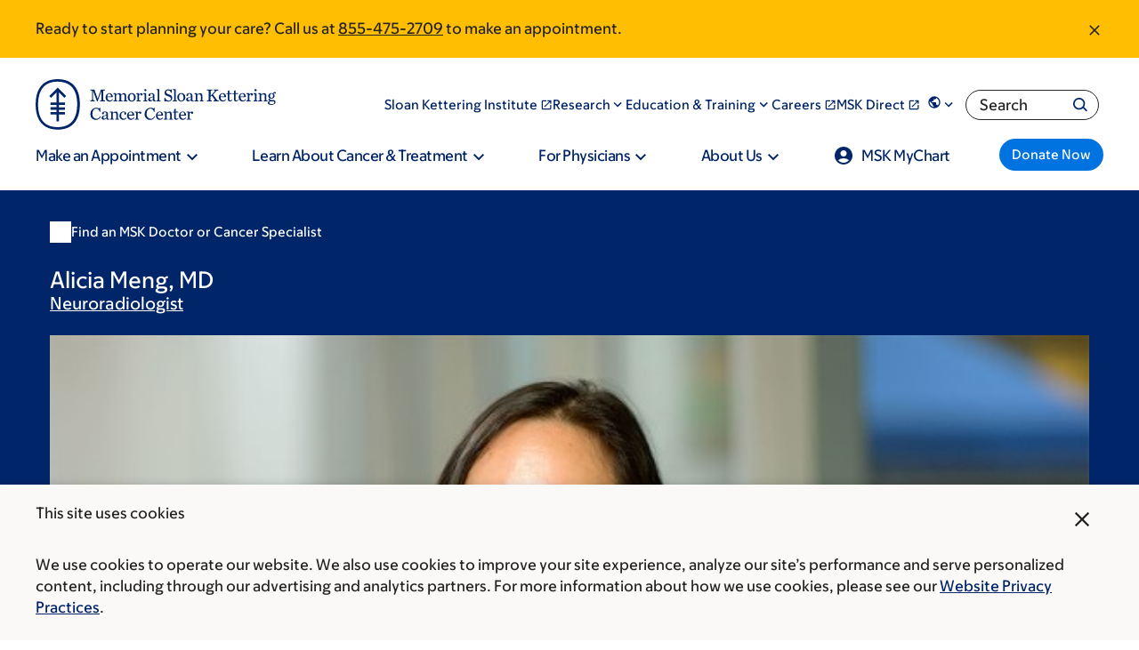

--- FILE ---
content_type: text/html; charset=UTF-8
request_url: https://www.mskcc.org/cancer-care/doctors/alicia-meng
body_size: 48016
content:

<!DOCTYPE html>
<html lang="en" dir="ltr" prefix="og: https://ogp.me/ns#" class="no-js">
  <head>
    <meta charset="utf-8" />
<script type="text/javascript">(window.NREUM||(NREUM={})).init={ajax:{deny_list:["bam.nr-data.net"]},feature_flags:["soft_nav"]};(window.NREUM||(NREUM={})).loader_config={licenseKey:"NRJS-065615310a3f12eada6",applicationID:"552944382",browserID:"594324662"};;/*! For license information please see nr-loader-rum-1.308.0.min.js.LICENSE.txt */
(()=>{var e,t,r={163:(e,t,r)=>{"use strict";r.d(t,{j:()=>E});var n=r(384),i=r(1741);var a=r(2555);r(860).K7.genericEvents;const s="experimental.resources",o="register",c=e=>{if(!e||"string"!=typeof e)return!1;try{document.createDocumentFragment().querySelector(e)}catch{return!1}return!0};var d=r(2614),u=r(944),l=r(8122);const f="[data-nr-mask]",g=e=>(0,l.a)(e,(()=>{const e={feature_flags:[],experimental:{allow_registered_children:!1,resources:!1},mask_selector:"*",block_selector:"[data-nr-block]",mask_input_options:{color:!1,date:!1,"datetime-local":!1,email:!1,month:!1,number:!1,range:!1,search:!1,tel:!1,text:!1,time:!1,url:!1,week:!1,textarea:!1,select:!1,password:!0}};return{ajax:{deny_list:void 0,block_internal:!0,enabled:!0,autoStart:!0},api:{get allow_registered_children(){return e.feature_flags.includes(o)||e.experimental.allow_registered_children},set allow_registered_children(t){e.experimental.allow_registered_children=t},duplicate_registered_data:!1},browser_consent_mode:{enabled:!1},distributed_tracing:{enabled:void 0,exclude_newrelic_header:void 0,cors_use_newrelic_header:void 0,cors_use_tracecontext_headers:void 0,allowed_origins:void 0},get feature_flags(){return e.feature_flags},set feature_flags(t){e.feature_flags=t},generic_events:{enabled:!0,autoStart:!0},harvest:{interval:30},jserrors:{enabled:!0,autoStart:!0},logging:{enabled:!0,autoStart:!0},metrics:{enabled:!0,autoStart:!0},obfuscate:void 0,page_action:{enabled:!0},page_view_event:{enabled:!0,autoStart:!0},page_view_timing:{enabled:!0,autoStart:!0},performance:{capture_marks:!1,capture_measures:!1,capture_detail:!0,resources:{get enabled(){return e.feature_flags.includes(s)||e.experimental.resources},set enabled(t){e.experimental.resources=t},asset_types:[],first_party_domains:[],ignore_newrelic:!0}},privacy:{cookies_enabled:!0},proxy:{assets:void 0,beacon:void 0},session:{expiresMs:d.wk,inactiveMs:d.BB},session_replay:{autoStart:!0,enabled:!1,preload:!1,sampling_rate:10,error_sampling_rate:100,collect_fonts:!1,inline_images:!1,fix_stylesheets:!0,mask_all_inputs:!0,get mask_text_selector(){return e.mask_selector},set mask_text_selector(t){c(t)?e.mask_selector="".concat(t,",").concat(f):""===t||null===t?e.mask_selector=f:(0,u.R)(5,t)},get block_class(){return"nr-block"},get ignore_class(){return"nr-ignore"},get mask_text_class(){return"nr-mask"},get block_selector(){return e.block_selector},set block_selector(t){c(t)?e.block_selector+=",".concat(t):""!==t&&(0,u.R)(6,t)},get mask_input_options(){return e.mask_input_options},set mask_input_options(t){t&&"object"==typeof t?e.mask_input_options={...t,password:!0}:(0,u.R)(7,t)}},session_trace:{enabled:!0,autoStart:!0},soft_navigations:{enabled:!0,autoStart:!0},spa:{enabled:!0,autoStart:!0},ssl:void 0,user_actions:{enabled:!0,elementAttributes:["id","className","tagName","type"]}}})());var p=r(6154),m=r(9324);let h=0;const v={buildEnv:m.F3,distMethod:m.Xs,version:m.xv,originTime:p.WN},b={consented:!1},y={appMetadata:{},get consented(){return this.session?.state?.consent||b.consented},set consented(e){b.consented=e},customTransaction:void 0,denyList:void 0,disabled:!1,harvester:void 0,isolatedBacklog:!1,isRecording:!1,loaderType:void 0,maxBytes:3e4,obfuscator:void 0,onerror:void 0,ptid:void 0,releaseIds:{},session:void 0,timeKeeper:void 0,registeredEntities:[],jsAttributesMetadata:{bytes:0},get harvestCount(){return++h}},_=e=>{const t=(0,l.a)(e,y),r=Object.keys(v).reduce((e,t)=>(e[t]={value:v[t],writable:!1,configurable:!0,enumerable:!0},e),{});return Object.defineProperties(t,r)};var w=r(5701);const x=e=>{const t=e.startsWith("http");e+="/",r.p=t?e:"https://"+e};var R=r(7836),k=r(3241);const A={accountID:void 0,trustKey:void 0,agentID:void 0,licenseKey:void 0,applicationID:void 0,xpid:void 0},S=e=>(0,l.a)(e,A),T=new Set;function E(e,t={},r,s){let{init:o,info:c,loader_config:d,runtime:u={},exposed:l=!0}=t;if(!c){const e=(0,n.pV)();o=e.init,c=e.info,d=e.loader_config}e.init=g(o||{}),e.loader_config=S(d||{}),c.jsAttributes??={},p.bv&&(c.jsAttributes.isWorker=!0),e.info=(0,a.D)(c);const f=e.init,m=[c.beacon,c.errorBeacon];T.has(e.agentIdentifier)||(f.proxy.assets&&(x(f.proxy.assets),m.push(f.proxy.assets)),f.proxy.beacon&&m.push(f.proxy.beacon),e.beacons=[...m],function(e){const t=(0,n.pV)();Object.getOwnPropertyNames(i.W.prototype).forEach(r=>{const n=i.W.prototype[r];if("function"!=typeof n||"constructor"===n)return;let a=t[r];e[r]&&!1!==e.exposed&&"micro-agent"!==e.runtime?.loaderType&&(t[r]=(...t)=>{const n=e[r](...t);return a?a(...t):n})})}(e),(0,n.US)("activatedFeatures",w.B)),u.denyList=[...f.ajax.deny_list||[],...f.ajax.block_internal?m:[]],u.ptid=e.agentIdentifier,u.loaderType=r,e.runtime=_(u),T.has(e.agentIdentifier)||(e.ee=R.ee.get(e.agentIdentifier),e.exposed=l,(0,k.W)({agentIdentifier:e.agentIdentifier,drained:!!w.B?.[e.agentIdentifier],type:"lifecycle",name:"initialize",feature:void 0,data:e.config})),T.add(e.agentIdentifier)}},384:(e,t,r)=>{"use strict";r.d(t,{NT:()=>s,US:()=>u,Zm:()=>o,bQ:()=>d,dV:()=>c,pV:()=>l});var n=r(6154),i=r(1863),a=r(1910);const s={beacon:"bam.nr-data.net",errorBeacon:"bam.nr-data.net"};function o(){return n.gm.NREUM||(n.gm.NREUM={}),void 0===n.gm.newrelic&&(n.gm.newrelic=n.gm.NREUM),n.gm.NREUM}function c(){let e=o();return e.o||(e.o={ST:n.gm.setTimeout,SI:n.gm.setImmediate||n.gm.setInterval,CT:n.gm.clearTimeout,XHR:n.gm.XMLHttpRequest,REQ:n.gm.Request,EV:n.gm.Event,PR:n.gm.Promise,MO:n.gm.MutationObserver,FETCH:n.gm.fetch,WS:n.gm.WebSocket},(0,a.i)(...Object.values(e.o))),e}function d(e,t){let r=o();r.initializedAgents??={},t.initializedAt={ms:(0,i.t)(),date:new Date},r.initializedAgents[e]=t}function u(e,t){o()[e]=t}function l(){return function(){let e=o();const t=e.info||{};e.info={beacon:s.beacon,errorBeacon:s.errorBeacon,...t}}(),function(){let e=o();const t=e.init||{};e.init={...t}}(),c(),function(){let e=o();const t=e.loader_config||{};e.loader_config={...t}}(),o()}},782:(e,t,r)=>{"use strict";r.d(t,{T:()=>n});const n=r(860).K7.pageViewTiming},860:(e,t,r)=>{"use strict";r.d(t,{$J:()=>u,K7:()=>c,P3:()=>d,XX:()=>i,Yy:()=>o,df:()=>a,qY:()=>n,v4:()=>s});const n="events",i="jserrors",a="browser/blobs",s="rum",o="browser/logs",c={ajax:"ajax",genericEvents:"generic_events",jserrors:i,logging:"logging",metrics:"metrics",pageAction:"page_action",pageViewEvent:"page_view_event",pageViewTiming:"page_view_timing",sessionReplay:"session_replay",sessionTrace:"session_trace",softNav:"soft_navigations",spa:"spa"},d={[c.pageViewEvent]:1,[c.pageViewTiming]:2,[c.metrics]:3,[c.jserrors]:4,[c.spa]:5,[c.ajax]:6,[c.sessionTrace]:7,[c.softNav]:8,[c.sessionReplay]:9,[c.logging]:10,[c.genericEvents]:11},u={[c.pageViewEvent]:s,[c.pageViewTiming]:n,[c.ajax]:n,[c.spa]:n,[c.softNav]:n,[c.metrics]:i,[c.jserrors]:i,[c.sessionTrace]:a,[c.sessionReplay]:a,[c.logging]:o,[c.genericEvents]:"ins"}},944:(e,t,r)=>{"use strict";r.d(t,{R:()=>i});var n=r(3241);function i(e,t){"function"==typeof console.debug&&(console.debug("New Relic Warning: https://github.com/newrelic/newrelic-browser-agent/blob/main/docs/warning-codes.md#".concat(e),t),(0,n.W)({agentIdentifier:null,drained:null,type:"data",name:"warn",feature:"warn",data:{code:e,secondary:t}}))}},1687:(e,t,r)=>{"use strict";r.d(t,{Ak:()=>d,Ze:()=>f,x3:()=>u});var n=r(3241),i=r(7836),a=r(3606),s=r(860),o=r(2646);const c={};function d(e,t){const r={staged:!1,priority:s.P3[t]||0};l(e),c[e].get(t)||c[e].set(t,r)}function u(e,t){e&&c[e]&&(c[e].get(t)&&c[e].delete(t),p(e,t,!1),c[e].size&&g(e))}function l(e){if(!e)throw new Error("agentIdentifier required");c[e]||(c[e]=new Map)}function f(e="",t="feature",r=!1){if(l(e),!e||!c[e].get(t)||r)return p(e,t);c[e].get(t).staged=!0,g(e)}function g(e){const t=Array.from(c[e]);t.every(([e,t])=>t.staged)&&(t.sort((e,t)=>e[1].priority-t[1].priority),t.forEach(([t])=>{c[e].delete(t),p(e,t)}))}function p(e,t,r=!0){const s=e?i.ee.get(e):i.ee,c=a.i.handlers;if(!s.aborted&&s.backlog&&c){if((0,n.W)({agentIdentifier:e,type:"lifecycle",name:"drain",feature:t}),r){const e=s.backlog[t],r=c[t];if(r){for(let t=0;e&&t<e.length;++t)m(e[t],r);Object.entries(r).forEach(([e,t])=>{Object.values(t||{}).forEach(t=>{t[0]?.on&&t[0]?.context()instanceof o.y&&t[0].on(e,t[1])})})}}s.isolatedBacklog||delete c[t],s.backlog[t]=null,s.emit("drain-"+t,[])}}function m(e,t){var r=e[1];Object.values(t[r]||{}).forEach(t=>{var r=e[0];if(t[0]===r){var n=t[1],i=e[3],a=e[2];n.apply(i,a)}})}},1738:(e,t,r)=>{"use strict";r.d(t,{U:()=>g,Y:()=>f});var n=r(3241),i=r(9908),a=r(1863),s=r(944),o=r(5701),c=r(3969),d=r(8362),u=r(860),l=r(4261);function f(e,t,r,a){const f=a||r;!f||f[e]&&f[e]!==d.d.prototype[e]||(f[e]=function(){(0,i.p)(c.xV,["API/"+e+"/called"],void 0,u.K7.metrics,r.ee),(0,n.W)({agentIdentifier:r.agentIdentifier,drained:!!o.B?.[r.agentIdentifier],type:"data",name:"api",feature:l.Pl+e,data:{}});try{return t.apply(this,arguments)}catch(e){(0,s.R)(23,e)}})}function g(e,t,r,n,s){const o=e.info;null===r?delete o.jsAttributes[t]:o.jsAttributes[t]=r,(s||null===r)&&(0,i.p)(l.Pl+n,[(0,a.t)(),t,r],void 0,"session",e.ee)}},1741:(e,t,r)=>{"use strict";r.d(t,{W:()=>a});var n=r(944),i=r(4261);class a{#e(e,...t){if(this[e]!==a.prototype[e])return this[e](...t);(0,n.R)(35,e)}addPageAction(e,t){return this.#e(i.hG,e,t)}register(e){return this.#e(i.eY,e)}recordCustomEvent(e,t){return this.#e(i.fF,e,t)}setPageViewName(e,t){return this.#e(i.Fw,e,t)}setCustomAttribute(e,t,r){return this.#e(i.cD,e,t,r)}noticeError(e,t){return this.#e(i.o5,e,t)}setUserId(e,t=!1){return this.#e(i.Dl,e,t)}setApplicationVersion(e){return this.#e(i.nb,e)}setErrorHandler(e){return this.#e(i.bt,e)}addRelease(e,t){return this.#e(i.k6,e,t)}log(e,t){return this.#e(i.$9,e,t)}start(){return this.#e(i.d3)}finished(e){return this.#e(i.BL,e)}recordReplay(){return this.#e(i.CH)}pauseReplay(){return this.#e(i.Tb)}addToTrace(e){return this.#e(i.U2,e)}setCurrentRouteName(e){return this.#e(i.PA,e)}interaction(e){return this.#e(i.dT,e)}wrapLogger(e,t,r){return this.#e(i.Wb,e,t,r)}measure(e,t){return this.#e(i.V1,e,t)}consent(e){return this.#e(i.Pv,e)}}},1863:(e,t,r)=>{"use strict";function n(){return Math.floor(performance.now())}r.d(t,{t:()=>n})},1910:(e,t,r)=>{"use strict";r.d(t,{i:()=>a});var n=r(944);const i=new Map;function a(...e){return e.every(e=>{if(i.has(e))return i.get(e);const t="function"==typeof e?e.toString():"",r=t.includes("[native code]"),a=t.includes("nrWrapper");return r||a||(0,n.R)(64,e?.name||t),i.set(e,r),r})}},2555:(e,t,r)=>{"use strict";r.d(t,{D:()=>o,f:()=>s});var n=r(384),i=r(8122);const a={beacon:n.NT.beacon,errorBeacon:n.NT.errorBeacon,licenseKey:void 0,applicationID:void 0,sa:void 0,queueTime:void 0,applicationTime:void 0,ttGuid:void 0,user:void 0,account:void 0,product:void 0,extra:void 0,jsAttributes:{},userAttributes:void 0,atts:void 0,transactionName:void 0,tNamePlain:void 0};function s(e){try{return!!e.licenseKey&&!!e.errorBeacon&&!!e.applicationID}catch(e){return!1}}const o=e=>(0,i.a)(e,a)},2614:(e,t,r)=>{"use strict";r.d(t,{BB:()=>s,H3:()=>n,g:()=>d,iL:()=>c,tS:()=>o,uh:()=>i,wk:()=>a});const n="NRBA",i="SESSION",a=144e5,s=18e5,o={STARTED:"session-started",PAUSE:"session-pause",RESET:"session-reset",RESUME:"session-resume",UPDATE:"session-update"},c={SAME_TAB:"same-tab",CROSS_TAB:"cross-tab"},d={OFF:0,FULL:1,ERROR:2}},2646:(e,t,r)=>{"use strict";r.d(t,{y:()=>n});class n{constructor(e){this.contextId=e}}},2843:(e,t,r)=>{"use strict";r.d(t,{G:()=>a,u:()=>i});var n=r(3878);function i(e,t=!1,r,i){(0,n.DD)("visibilitychange",function(){if(t)return void("hidden"===document.visibilityState&&e());e(document.visibilityState)},r,i)}function a(e,t,r){(0,n.sp)("pagehide",e,t,r)}},3241:(e,t,r)=>{"use strict";r.d(t,{W:()=>a});var n=r(6154);const i="newrelic";function a(e={}){try{n.gm.dispatchEvent(new CustomEvent(i,{detail:e}))}catch(e){}}},3606:(e,t,r)=>{"use strict";r.d(t,{i:()=>a});var n=r(9908);a.on=s;var i=a.handlers={};function a(e,t,r,a){s(a||n.d,i,e,t,r)}function s(e,t,r,i,a){a||(a="feature"),e||(e=n.d);var s=t[a]=t[a]||{};(s[r]=s[r]||[]).push([e,i])}},3878:(e,t,r)=>{"use strict";function n(e,t){return{capture:e,passive:!1,signal:t}}function i(e,t,r=!1,i){window.addEventListener(e,t,n(r,i))}function a(e,t,r=!1,i){document.addEventListener(e,t,n(r,i))}r.d(t,{DD:()=>a,jT:()=>n,sp:()=>i})},3969:(e,t,r)=>{"use strict";r.d(t,{TZ:()=>n,XG:()=>o,rs:()=>i,xV:()=>s,z_:()=>a});const n=r(860).K7.metrics,i="sm",a="cm",s="storeSupportabilityMetrics",o="storeEventMetrics"},4234:(e,t,r)=>{"use strict";r.d(t,{W:()=>a});var n=r(7836),i=r(1687);class a{constructor(e,t){this.agentIdentifier=e,this.ee=n.ee.get(e),this.featureName=t,this.blocked=!1}deregisterDrain(){(0,i.x3)(this.agentIdentifier,this.featureName)}}},4261:(e,t,r)=>{"use strict";r.d(t,{$9:()=>d,BL:()=>o,CH:()=>g,Dl:()=>_,Fw:()=>y,PA:()=>h,Pl:()=>n,Pv:()=>k,Tb:()=>l,U2:()=>a,V1:()=>R,Wb:()=>x,bt:()=>b,cD:()=>v,d3:()=>w,dT:()=>c,eY:()=>p,fF:()=>f,hG:()=>i,k6:()=>s,nb:()=>m,o5:()=>u});const n="api-",i="addPageAction",a="addToTrace",s="addRelease",o="finished",c="interaction",d="log",u="noticeError",l="pauseReplay",f="recordCustomEvent",g="recordReplay",p="register",m="setApplicationVersion",h="setCurrentRouteName",v="setCustomAttribute",b="setErrorHandler",y="setPageViewName",_="setUserId",w="start",x="wrapLogger",R="measure",k="consent"},5289:(e,t,r)=>{"use strict";r.d(t,{GG:()=>s,Qr:()=>c,sB:()=>o});var n=r(3878),i=r(6389);function a(){return"undefined"==typeof document||"complete"===document.readyState}function s(e,t){if(a())return e();const r=(0,i.J)(e),s=setInterval(()=>{a()&&(clearInterval(s),r())},500);(0,n.sp)("load",r,t)}function o(e){if(a())return e();(0,n.DD)("DOMContentLoaded",e)}function c(e){if(a())return e();(0,n.sp)("popstate",e)}},5607:(e,t,r)=>{"use strict";r.d(t,{W:()=>n});const n=(0,r(9566).bz)()},5701:(e,t,r)=>{"use strict";r.d(t,{B:()=>a,t:()=>s});var n=r(3241);const i=new Set,a={};function s(e,t){const r=t.agentIdentifier;a[r]??={},e&&"object"==typeof e&&(i.has(r)||(t.ee.emit("rumresp",[e]),a[r]=e,i.add(r),(0,n.W)({agentIdentifier:r,loaded:!0,drained:!0,type:"lifecycle",name:"load",feature:void 0,data:e})))}},6154:(e,t,r)=>{"use strict";r.d(t,{OF:()=>c,RI:()=>i,WN:()=>u,bv:()=>a,eN:()=>l,gm:()=>s,mw:()=>o,sb:()=>d});var n=r(1863);const i="undefined"!=typeof window&&!!window.document,a="undefined"!=typeof WorkerGlobalScope&&("undefined"!=typeof self&&self instanceof WorkerGlobalScope&&self.navigator instanceof WorkerNavigator||"undefined"!=typeof globalThis&&globalThis instanceof WorkerGlobalScope&&globalThis.navigator instanceof WorkerNavigator),s=i?window:"undefined"!=typeof WorkerGlobalScope&&("undefined"!=typeof self&&self instanceof WorkerGlobalScope&&self||"undefined"!=typeof globalThis&&globalThis instanceof WorkerGlobalScope&&globalThis),o=Boolean("hidden"===s?.document?.visibilityState),c=/iPad|iPhone|iPod/.test(s.navigator?.userAgent),d=c&&"undefined"==typeof SharedWorker,u=((()=>{const e=s.navigator?.userAgent?.match(/Firefox[/\s](\d+\.\d+)/);Array.isArray(e)&&e.length>=2&&e[1]})(),Date.now()-(0,n.t)()),l=()=>"undefined"!=typeof PerformanceNavigationTiming&&s?.performance?.getEntriesByType("navigation")?.[0]?.responseStart},6389:(e,t,r)=>{"use strict";function n(e,t=500,r={}){const n=r?.leading||!1;let i;return(...r)=>{n&&void 0===i&&(e.apply(this,r),i=setTimeout(()=>{i=clearTimeout(i)},t)),n||(clearTimeout(i),i=setTimeout(()=>{e.apply(this,r)},t))}}function i(e){let t=!1;return(...r)=>{t||(t=!0,e.apply(this,r))}}r.d(t,{J:()=>i,s:()=>n})},6630:(e,t,r)=>{"use strict";r.d(t,{T:()=>n});const n=r(860).K7.pageViewEvent},7699:(e,t,r)=>{"use strict";r.d(t,{It:()=>a,KC:()=>o,No:()=>i,qh:()=>s});var n=r(860);const i=16e3,a=1e6,s="SESSION_ERROR",o={[n.K7.logging]:!0,[n.K7.genericEvents]:!1,[n.K7.jserrors]:!1,[n.K7.ajax]:!1}},7836:(e,t,r)=>{"use strict";r.d(t,{P:()=>o,ee:()=>c});var n=r(384),i=r(8990),a=r(2646),s=r(5607);const o="nr@context:".concat(s.W),c=function e(t,r){var n={},s={},u={},l=!1;try{l=16===r.length&&d.initializedAgents?.[r]?.runtime.isolatedBacklog}catch(e){}var f={on:p,addEventListener:p,removeEventListener:function(e,t){var r=n[e];if(!r)return;for(var i=0;i<r.length;i++)r[i]===t&&r.splice(i,1)},emit:function(e,r,n,i,a){!1!==a&&(a=!0);if(c.aborted&&!i)return;t&&a&&t.emit(e,r,n);var o=g(n);m(e).forEach(e=>{e.apply(o,r)});var d=v()[s[e]];d&&d.push([f,e,r,o]);return o},get:h,listeners:m,context:g,buffer:function(e,t){const r=v();if(t=t||"feature",f.aborted)return;Object.entries(e||{}).forEach(([e,n])=>{s[n]=t,t in r||(r[t]=[])})},abort:function(){f._aborted=!0,Object.keys(f.backlog).forEach(e=>{delete f.backlog[e]})},isBuffering:function(e){return!!v()[s[e]]},debugId:r,backlog:l?{}:t&&"object"==typeof t.backlog?t.backlog:{},isolatedBacklog:l};return Object.defineProperty(f,"aborted",{get:()=>{let e=f._aborted||!1;return e||(t&&(e=t.aborted),e)}}),f;function g(e){return e&&e instanceof a.y?e:e?(0,i.I)(e,o,()=>new a.y(o)):new a.y(o)}function p(e,t){n[e]=m(e).concat(t)}function m(e){return n[e]||[]}function h(t){return u[t]=u[t]||e(f,t)}function v(){return f.backlog}}(void 0,"globalEE"),d=(0,n.Zm)();d.ee||(d.ee=c)},8122:(e,t,r)=>{"use strict";r.d(t,{a:()=>i});var n=r(944);function i(e,t){try{if(!e||"object"!=typeof e)return(0,n.R)(3);if(!t||"object"!=typeof t)return(0,n.R)(4);const r=Object.create(Object.getPrototypeOf(t),Object.getOwnPropertyDescriptors(t)),a=0===Object.keys(r).length?e:r;for(let s in a)if(void 0!==e[s])try{if(null===e[s]){r[s]=null;continue}Array.isArray(e[s])&&Array.isArray(t[s])?r[s]=Array.from(new Set([...e[s],...t[s]])):"object"==typeof e[s]&&"object"==typeof t[s]?r[s]=i(e[s],t[s]):r[s]=e[s]}catch(e){r[s]||(0,n.R)(1,e)}return r}catch(e){(0,n.R)(2,e)}}},8362:(e,t,r)=>{"use strict";r.d(t,{d:()=>a});var n=r(9566),i=r(1741);class a extends i.W{agentIdentifier=(0,n.LA)(16)}},8374:(e,t,r)=>{r.nc=(()=>{try{return document?.currentScript?.nonce}catch(e){}return""})()},8990:(e,t,r)=>{"use strict";r.d(t,{I:()=>i});var n=Object.prototype.hasOwnProperty;function i(e,t,r){if(n.call(e,t))return e[t];var i=r();if(Object.defineProperty&&Object.keys)try{return Object.defineProperty(e,t,{value:i,writable:!0,enumerable:!1}),i}catch(e){}return e[t]=i,i}},9324:(e,t,r)=>{"use strict";r.d(t,{F3:()=>i,Xs:()=>a,xv:()=>n});const n="1.308.0",i="PROD",a="CDN"},9566:(e,t,r)=>{"use strict";r.d(t,{LA:()=>o,bz:()=>s});var n=r(6154);const i="xxxxxxxx-xxxx-4xxx-yxxx-xxxxxxxxxxxx";function a(e,t){return e?15&e[t]:16*Math.random()|0}function s(){const e=n.gm?.crypto||n.gm?.msCrypto;let t,r=0;return e&&e.getRandomValues&&(t=e.getRandomValues(new Uint8Array(30))),i.split("").map(e=>"x"===e?a(t,r++).toString(16):"y"===e?(3&a()|8).toString(16):e).join("")}function o(e){const t=n.gm?.crypto||n.gm?.msCrypto;let r,i=0;t&&t.getRandomValues&&(r=t.getRandomValues(new Uint8Array(e)));const s=[];for(var o=0;o<e;o++)s.push(a(r,i++).toString(16));return s.join("")}},9908:(e,t,r)=>{"use strict";r.d(t,{d:()=>n,p:()=>i});var n=r(7836).ee.get("handle");function i(e,t,r,i,a){a?(a.buffer([e],i),a.emit(e,t,r)):(n.buffer([e],i),n.emit(e,t,r))}}},n={};function i(e){var t=n[e];if(void 0!==t)return t.exports;var a=n[e]={exports:{}};return r[e](a,a.exports,i),a.exports}i.m=r,i.d=(e,t)=>{for(var r in t)i.o(t,r)&&!i.o(e,r)&&Object.defineProperty(e,r,{enumerable:!0,get:t[r]})},i.f={},i.e=e=>Promise.all(Object.keys(i.f).reduce((t,r)=>(i.f[r](e,t),t),[])),i.u=e=>"nr-rum-1.308.0.min.js",i.o=(e,t)=>Object.prototype.hasOwnProperty.call(e,t),e={},t="NRBA-1.308.0.PROD:",i.l=(r,n,a,s)=>{if(e[r])e[r].push(n);else{var o,c;if(void 0!==a)for(var d=document.getElementsByTagName("script"),u=0;u<d.length;u++){var l=d[u];if(l.getAttribute("src")==r||l.getAttribute("data-webpack")==t+a){o=l;break}}if(!o){c=!0;var f={296:"sha512-+MIMDsOcckGXa1EdWHqFNv7P+JUkd5kQwCBr3KE6uCvnsBNUrdSt4a/3/L4j4TxtnaMNjHpza2/erNQbpacJQA=="};(o=document.createElement("script")).charset="utf-8",i.nc&&o.setAttribute("nonce",i.nc),o.setAttribute("data-webpack",t+a),o.src=r,0!==o.src.indexOf(window.location.origin+"/")&&(o.crossOrigin="anonymous"),f[s]&&(o.integrity=f[s])}e[r]=[n];var g=(t,n)=>{o.onerror=o.onload=null,clearTimeout(p);var i=e[r];if(delete e[r],o.parentNode&&o.parentNode.removeChild(o),i&&i.forEach(e=>e(n)),t)return t(n)},p=setTimeout(g.bind(null,void 0,{type:"timeout",target:o}),12e4);o.onerror=g.bind(null,o.onerror),o.onload=g.bind(null,o.onload),c&&document.head.appendChild(o)}},i.r=e=>{"undefined"!=typeof Symbol&&Symbol.toStringTag&&Object.defineProperty(e,Symbol.toStringTag,{value:"Module"}),Object.defineProperty(e,"__esModule",{value:!0})},i.p="https://js-agent.newrelic.com/",(()=>{var e={374:0,840:0};i.f.j=(t,r)=>{var n=i.o(e,t)?e[t]:void 0;if(0!==n)if(n)r.push(n[2]);else{var a=new Promise((r,i)=>n=e[t]=[r,i]);r.push(n[2]=a);var s=i.p+i.u(t),o=new Error;i.l(s,r=>{if(i.o(e,t)&&(0!==(n=e[t])&&(e[t]=void 0),n)){var a=r&&("load"===r.type?"missing":r.type),s=r&&r.target&&r.target.src;o.message="Loading chunk "+t+" failed: ("+a+": "+s+")",o.name="ChunkLoadError",o.type=a,o.request=s,n[1](o)}},"chunk-"+t,t)}};var t=(t,r)=>{var n,a,[s,o,c]=r,d=0;if(s.some(t=>0!==e[t])){for(n in o)i.o(o,n)&&(i.m[n]=o[n]);if(c)c(i)}for(t&&t(r);d<s.length;d++)a=s[d],i.o(e,a)&&e[a]&&e[a][0](),e[a]=0},r=self["webpackChunk:NRBA-1.308.0.PROD"]=self["webpackChunk:NRBA-1.308.0.PROD"]||[];r.forEach(t.bind(null,0)),r.push=t.bind(null,r.push.bind(r))})(),(()=>{"use strict";i(8374);var e=i(8362),t=i(860);const r=Object.values(t.K7);var n=i(163);var a=i(9908),s=i(1863),o=i(4261),c=i(1738);var d=i(1687),u=i(4234),l=i(5289),f=i(6154),g=i(944),p=i(384);const m=e=>f.RI&&!0===e?.privacy.cookies_enabled;function h(e){return!!(0,p.dV)().o.MO&&m(e)&&!0===e?.session_trace.enabled}var v=i(6389),b=i(7699);class y extends u.W{constructor(e,t){super(e.agentIdentifier,t),this.agentRef=e,this.abortHandler=void 0,this.featAggregate=void 0,this.loadedSuccessfully=void 0,this.onAggregateImported=new Promise(e=>{this.loadedSuccessfully=e}),this.deferred=Promise.resolve(),!1===e.init[this.featureName].autoStart?this.deferred=new Promise((t,r)=>{this.ee.on("manual-start-all",(0,v.J)(()=>{(0,d.Ak)(e.agentIdentifier,this.featureName),t()}))}):(0,d.Ak)(e.agentIdentifier,t)}importAggregator(e,t,r={}){if(this.featAggregate)return;const n=async()=>{let n;await this.deferred;try{if(m(e.init)){const{setupAgentSession:t}=await i.e(296).then(i.bind(i,3305));n=t(e)}}catch(e){(0,g.R)(20,e),this.ee.emit("internal-error",[e]),(0,a.p)(b.qh,[e],void 0,this.featureName,this.ee)}try{if(!this.#t(this.featureName,n,e.init))return(0,d.Ze)(this.agentIdentifier,this.featureName),void this.loadedSuccessfully(!1);const{Aggregate:i}=await t();this.featAggregate=new i(e,r),e.runtime.harvester.initializedAggregates.push(this.featAggregate),this.loadedSuccessfully(!0)}catch(e){(0,g.R)(34,e),this.abortHandler?.(),(0,d.Ze)(this.agentIdentifier,this.featureName,!0),this.loadedSuccessfully(!1),this.ee&&this.ee.abort()}};f.RI?(0,l.GG)(()=>n(),!0):n()}#t(e,r,n){if(this.blocked)return!1;switch(e){case t.K7.sessionReplay:return h(n)&&!!r;case t.K7.sessionTrace:return!!r;default:return!0}}}var _=i(6630),w=i(2614),x=i(3241);class R extends y{static featureName=_.T;constructor(e){var t;super(e,_.T),this.setupInspectionEvents(e.agentIdentifier),t=e,(0,c.Y)(o.Fw,function(e,r){"string"==typeof e&&("/"!==e.charAt(0)&&(e="/"+e),t.runtime.customTransaction=(r||"http://custom.transaction")+e,(0,a.p)(o.Pl+o.Fw,[(0,s.t)()],void 0,void 0,t.ee))},t),this.importAggregator(e,()=>i.e(296).then(i.bind(i,3943)))}setupInspectionEvents(e){const t=(t,r)=>{t&&(0,x.W)({agentIdentifier:e,timeStamp:t.timeStamp,loaded:"complete"===t.target.readyState,type:"window",name:r,data:t.target.location+""})};(0,l.sB)(e=>{t(e,"DOMContentLoaded")}),(0,l.GG)(e=>{t(e,"load")}),(0,l.Qr)(e=>{t(e,"navigate")}),this.ee.on(w.tS.UPDATE,(t,r)=>{(0,x.W)({agentIdentifier:e,type:"lifecycle",name:"session",data:r})})}}class k extends e.d{constructor(e){var t;(super(),f.gm)?(this.features={},(0,p.bQ)(this.agentIdentifier,this),this.desiredFeatures=new Set(e.features||[]),this.desiredFeatures.add(R),(0,n.j)(this,e,e.loaderType||"agent"),t=this,(0,c.Y)(o.cD,function(e,r,n=!1){if("string"==typeof e){if(["string","number","boolean"].includes(typeof r)||null===r)return(0,c.U)(t,e,r,o.cD,n);(0,g.R)(40,typeof r)}else(0,g.R)(39,typeof e)},t),function(e){(0,c.Y)(o.Dl,function(t,r=!1){if("string"!=typeof t&&null!==t)return void(0,g.R)(41,typeof t);const n=e.info.jsAttributes["enduser.id"];r&&null!=n&&n!==t?(0,a.p)(o.Pl+"setUserIdAndResetSession",[t],void 0,"session",e.ee):(0,c.U)(e,"enduser.id",t,o.Dl,!0)},e)}(this),function(e){(0,c.Y)(o.nb,function(t){if("string"==typeof t||null===t)return(0,c.U)(e,"application.version",t,o.nb,!1);(0,g.R)(42,typeof t)},e)}(this),function(e){(0,c.Y)(o.d3,function(){e.ee.emit("manual-start-all")},e)}(this),function(e){(0,c.Y)(o.Pv,function(t=!0){if("boolean"==typeof t){if((0,a.p)(o.Pl+o.Pv,[t],void 0,"session",e.ee),e.runtime.consented=t,t){const t=e.features.page_view_event;t.onAggregateImported.then(e=>{const r=t.featAggregate;e&&!r.sentRum&&r.sendRum()})}}else(0,g.R)(65,typeof t)},e)}(this),this.run()):(0,g.R)(21)}get config(){return{info:this.info,init:this.init,loader_config:this.loader_config,runtime:this.runtime}}get api(){return this}run(){try{const e=function(e){const t={};return r.forEach(r=>{t[r]=!!e[r]?.enabled}),t}(this.init),n=[...this.desiredFeatures];n.sort((e,r)=>t.P3[e.featureName]-t.P3[r.featureName]),n.forEach(r=>{if(!e[r.featureName]&&r.featureName!==t.K7.pageViewEvent)return;if(r.featureName===t.K7.spa)return void(0,g.R)(67);const n=function(e){switch(e){case t.K7.ajax:return[t.K7.jserrors];case t.K7.sessionTrace:return[t.K7.ajax,t.K7.pageViewEvent];case t.K7.sessionReplay:return[t.K7.sessionTrace];case t.K7.pageViewTiming:return[t.K7.pageViewEvent];default:return[]}}(r.featureName).filter(e=>!(e in this.features));n.length>0&&(0,g.R)(36,{targetFeature:r.featureName,missingDependencies:n}),this.features[r.featureName]=new r(this)})}catch(e){(0,g.R)(22,e);for(const e in this.features)this.features[e].abortHandler?.();const t=(0,p.Zm)();delete t.initializedAgents[this.agentIdentifier]?.features,delete this.sharedAggregator;return t.ee.get(this.agentIdentifier).abort(),!1}}}var A=i(2843),S=i(782);class T extends y{static featureName=S.T;constructor(e){super(e,S.T),f.RI&&((0,A.u)(()=>(0,a.p)("docHidden",[(0,s.t)()],void 0,S.T,this.ee),!0),(0,A.G)(()=>(0,a.p)("winPagehide",[(0,s.t)()],void 0,S.T,this.ee)),this.importAggregator(e,()=>i.e(296).then(i.bind(i,2117))))}}var E=i(3969);class I extends y{static featureName=E.TZ;constructor(e){super(e,E.TZ),f.RI&&document.addEventListener("securitypolicyviolation",e=>{(0,a.p)(E.xV,["Generic/CSPViolation/Detected"],void 0,this.featureName,this.ee)}),this.importAggregator(e,()=>i.e(296).then(i.bind(i,9623)))}}new k({features:[R,T,I],loaderType:"lite"})})()})();</script>
<noscript><style>form.antibot * :not(.antibot-message) { display: none !important; }</style>
</noscript><meta name="description" content="Memorial Sloan Kettering neuroradiologist Alicia Meng specializes in imaging of the brain, spine, head, and neck." />
<link rel="canonical" href="https://www.mskcc.org/cancer-care/doctors/alicia-meng" />
<meta name="robots" content="noodp, noydir" />
<link rel="image_src" href="https://www.mskcc.org/sites/default/files/styles/large/public/node/182122/3x2/meng-alicia-230926-006_rt_1200x800.jpg" />
<meta name="rights" content="© 2026 Memorial Sloan Kettering Cancer Center" />
<meta property="og:site_name" content="Memorial Sloan Kettering Cancer Center" />
<meta property="og:type" content="article" />
<meta property="og:url" content="https://www.mskcc.org/cancer-care/doctors/alicia-meng" />
<meta property="og:title" content="Alicia Meng" />
<meta property="og:description" content="Memorial Sloan Kettering neuroradiologist Alicia Meng specializes in imaging of the brain, spine, head, and neck." />
<meta property="og:image" content="https://www.mskcc.org/sites/default/files/styles/large/public/node/182122/3x2/meng-alicia-230926-006_rt_1200x800.jpg" />
<meta property="og:image:url" content="https://www.mskcc.org/sites/default/files/styles/large/public/node/182122/3x2/meng-alicia-230926-006_rt_1200x800.jpg" />
<meta property="og:image:type" content="image/jpeg" />
<meta property="og:image:width" content="1200" />
<meta property="og:image:height" content="800" />
<meta property="fb:pages" content="179528228122" />
<meta name="twitter:card" content="summary_large_image" />
<meta name="twitter:title" content="Alicia Meng" />
<meta name="twitter:description" content="Memorial Sloan Kettering neuroradiologist Alicia Meng specializes in imaging of the brain, spine, head, and neck." />
<meta name="twitter:site" content="@sloan_kettering" />
<meta name="twitter:image" content="https://www.mskcc.org/sites/default/files/styles/large/public/node/182122/3x2/meng-alicia-230926-006_rt_1200x800.jpg" />
<meta name="twitter:image:alt" content="Memorial Sloan Kettering neuroradiologist Alicia Meng" />
<meta name="msk_title" content="Alicia Meng, MD - MSK Neuroradiologist" />
<script type="application/ld+json">{
    "@graph": [
        {
            "@context": "http:\/\/schema.org",
            "@type": "BreadcrumbList",
            "itemListElement": [
                {
                    "@type": "ListItem",
                    "position": 1,
                    "item": {
                        "@id": "https:\/\/www.mskcc.org\/doctor",
                        "name": "Find an MSK Doctor or Cancer Specialist"
                    }
                }
            ]
        },
        [
            {
                "@context": "http:\/\/schema.org",
                "@type": "Physician",
                "name": "Alicia Meng",
                "image": "https:\/\/www.mskcc.org\/sites\/default\/files\/styles\/medium\/public\/node\/182122\/3x2\/meng-alicia-230926-006_rt_1200x800.jpg",
                "description": "Memorial Sloan Kettering neuroradiologist Alicia Meng specializes in imaging of the brain, spine, head, and neck.",
                "address": {
                    "streetAddress": "1275 York Avenue",
                    "addressLocality": "New York",
                    "addressRegion": "NY",
                    "telephone": null,
                    "postalCode": "10065"
                },
                "hospitalAffiliation": {
                    "address": {
                        "streetAddress": "1275 York Avenue",
                        "addressLocality": "New York",
                        "addressRegion": "NY",
                        "telephone": null,
                        "postalCode": "10065"
                    },
                    "name": "Alicia Meng",
                    "image": "https:\/\/www.mskcc.org\/sites\/default\/files\/styles\/medium\/public\/node\/182122\/3x2\/meng-alicia-230926-006_rt_1200x800.jpg"
                },
                "medicalSpecialty": {
                    "@type": "medicalSpecialty",
                    "name": "Neuroradiologist"
                }
            },
            {
                "@context": "http:\/\/schema.org",
                "@type": "MedicalOrganization",
                "isAcceptingNewPatients": "Yes"
            },
            {
                "@context": "http:\/\/schema.org",
                "@type": "Person",
                "name": "Alicia Meng",
                "WorksFor": "Memorial Sloan Kettering",
                "url": "https:\/\/www.mskcc.org\/cancer-care\/doctors\/alicia-meng"
            }
        ]
    ]
}</script>
<meta name="msk:template_name" content="left_rail_hero" />
<meta name="msk:section_name" />
<meta name="Generator" content="Drupal 10 (https://www.drupal.org)" />
<meta name="MobileOptimized" content="width" />
<meta name="HandheldFriendly" content="true" />
<meta name="viewport" content="width=device-width, initial-scale=1.0" />
<meta http-equiv="X-UA-Compatible" content="IE=edge" />
<link rel="preconnect" href="//cdn.dynamicyield.com" />
<link rel="preconnect" href="//st.dynamicyield.com" />
<link rel="preconnect" href="//rcom.dynamicyield.com" />
<link rel="dns-prefetch" href="//cdn.dynamicyield.com" />
<link rel="dns-prefetch" href="//st.dynamicyield.com" />
<link rel="dns-prefetch" href="//rcom.dynamicyield.com" />
<link rel="alternate" hreflang="en" href="https://www.mskcc.org/cancer-care/doctors/alicia-meng" />
<link rel="alternate" hreflang="es" href="https://www.mskcc.org/es/cancer-care/doctors/alicia-meng" />
<link rel="icon" href="/themes/mskcc/images/fav-icons/favicon.png" type="image/png" />
<link rel="icon" href="/themes/mskcc/favicon.ico" />
<script>(function(w,d,s,l,i){w[l]=w[l]||[];w[l].push({'gtm.start':
new Date().getTime(),event:'gtm.js'});var f=d.getElementsByTagName(s)[0],
j=d.createElement(s),dl=l!='dataLayer'?'&amp;l='+l:'';j.async=true;j.src=
'https://www.googletagmanager.com/gtm.js?id='+i+dl;f.parentNode.insertBefore(j,f);
})(window,document,'script','dataLayer','GTM-TLXCGKK');
</script>

    <title>Alicia Meng, MD - MSK Neuroradiologist</title>
    <link rel="stylesheet" media="all" href="/sites/default/files/css/css_QXo5DzdjH5LyNo_pgQfg5hPRfY9YPtUfJIQLFuJc9dE.css?delta=0&amp;language=en&amp;theme=mskcc&amp;include=[base64]" />
<link rel="stylesheet" media="all" href="https://fonts.googleapis.com/icon?family=Material+Icons&amp;text=star%20star_half%20star_border" />
<link rel="stylesheet" media="all" href="/sites/default/files/css/css_ENHWkKEKdUMgnTpX2CCxCCfRRrfmYJNWbBPUErwC2C4.css?delta=2&amp;language=en&amp;theme=mskcc&amp;include=[base64]" />
<link rel="stylesheet" media="print" href="https://static.cloud.coveo.com/searchui/v2.10090/css/CoveoFullSearch.min.css" onload="this.media=&#039;all&#039;" />
<link rel="stylesheet" media="all" href="/sites/default/files/css/css_CkbaMh6X_k7BvEnfhNBJ05O4W1MXpFJhU_UA5la-bQA.css?delta=4&amp;language=en&amp;theme=mskcc&amp;include=[base64]" />
<link rel="stylesheet" media="all" href="/sites/default/files/css/css_jWv76H2u8GfG_O0ap_dDRmszphlm_BQFZ-uOfcEh79M.css?delta=5&amp;language=en&amp;theme=mskcc&amp;include=[base64]" />

    <script type="application/json" data-drupal-selector="drupal-settings-json">{"path":{"baseUrl":"\/","pathPrefix":"","currentPath":"node\/182122","currentPathIsAdmin":false,"isFront":false,"currentLanguage":"en","isGerstner":false,"subsiteName":"msk"},"pluralDelimiter":"\u0003","suppressDeprecationErrors":true,"ajaxPageState":{"libraries":"[base64]","theme":"mskcc","theme_token":null},"ajaxTrustedUrl":[],"clientside_validation_jquery":{"validate_all_ajax_forms":2,"force_validate_on_blur":false,"messages":{"required":"This field is required.","remote":"Please fix this field.","email":"Please enter a valid email address.","url":"Please enter a valid URL.","date":"Please enter a valid date.","dateISO":"Please enter a valid date (ISO).","number":"Please enter a valid number.","digits":"Please enter only digits.","equalTo":"Please enter the same value again.","maxlength":"Please enter no more than {0} characters.","minlength":"Please enter at least {0} characters.","rangelength":"Please enter a value between {0} and {1} characters long.","range":"Please enter a value between {0} and {1}.","max":"Please enter a value less than or equal to {0}.","min":"Please enter a value greater than or equal to {0}.","step":"Please enter a multiple of {0}."}},"dynamicYield":{"context":{"type":"PRODUCT","lng":"en","data":["a0d8bd7f-d42e-4ecf-969e-5210af4a247a"]}},"user":{"uid":0,"name":"","label":"Anonymous","permissionsHash":"a521182bb8526e24695adefeba5c67e70025dd709c7a356866dd4d8cda7de895"},"msk":{"environment":{"name":"mskcc.prod","domain":"www.mskcc.org","isDev":false,"isLocal":false,"hostname":"drupal-779bdd654-hjb8f","isDr":false}},"msk_search_coveo":{"type":"coveo"},"msk_search_coveo_field":{"organization_id":"memorialsloanketteringcancercenterproductionwyms8po8","framework_version":"v2.10090","results_url":"\/search","pipeline":"Marketing_pp%20%20%28production%20configuration%29","api_key":"eyJhbGciOiJIUzI1NiJ9.[base64].Bkqk9cHnfYWIm6pxhlSZVCL9SdHeVeEM0TC7905t9AE","search_endpoint":"https:\/\/memorialsloanketteringcancercenterproductionwyms8po8.orghipaa.coveo.com","analytics_endpoint":"https:\/\/memorialsloanketteringcancercenterproductionwyms8po8.analytics.orghipaa.coveo.com\/rest\/ua","documentType":"WebPage","documentId":"https:\/\/www.mskcc.org\/search_api_coveo\/msk_coveo_mskcc\/entity:node\/182122:en"},"toc_filter":{"smooth_scroll":false,"smooth_scroll_duration":""}}</script>
<script src="/sites/default/files/js/js_YBoBCZQg1p0qn30XhuAXwkcJBa8tapJ1ujY8WWh3R3I.js?scope=header&amp;delta=0&amp;language=en&amp;theme=mskcc&amp;include=[base64]"></script>
<script src="/modules/custom/msk_analytics/js/msk_analytics_heap_install.js?t98iu1"></script>
<script src="/modules/custom/msk_dynamic_yield/js/msk-dynamic-yield-consent.js?t98iu1"></script>
<script src="/sites/default/files/js/js_MOSt9BxcgjfWr_K2b8fJxz8RDlfJxoHis6c62UO1MYc.js?scope=header&amp;delta=3&amp;language=en&amp;theme=mskcc&amp;include=[base64]"></script>
<script src="/modules/contrib/dynamic_yield/js/dynamic-yield-page-context.js?t98iu1"></script>
<script src="//cdn.dynamicyield.com/api/8791163/api_dynamic.js"></script>
<script src="//cdn.dynamicyield.com/api/8791163/api_static.js"></script>
<script src="https://static.cloud.coveo.com/coveo.analytics.js/2/coveoua.js"></script>
<script src="/sites/default/files/js/js_yvKr68u4EeNPXFVI1r8ZhrCZjFDf7T8U2tT4928RYBE.js?scope=header&amp;delta=8&amp;language=en&amp;theme=mskcc&amp;include=[base64]"></script>
<script src="//cscript-cdn-use.cassiecloud.com/loader.js"></script>
<script src="/sites/default/files/js/js_fgU-Mb5nSXr-8jQlywchu8eC2bbbqj_01f09vzIsQ1k.js?scope=header&amp;delta=10&amp;language=en&amp;theme=mskcc&amp;include=[base64]"></script>

  </head>
  <body class="node--subtype-neuroradiologist template_left_rail_hero not-disaster-recovery node--type-doctor msk-site-wrapper flag-msk-spanish-subsite">
    <div class="main-overlay"></div>
    <div class="layout__body-inner msk-site-wrapper__content">
    <a href="#main-content" class="visually-hidden focusable skip-link">
      Skip to main content
    </a>
    <a href="#site-footer" class="visually-hidden focusable skip-link">
      Skip to footer
    </a>
    
<noscript><iframe src="https://www.googletagmanager.com/ns.html?id=GTM-TLXCGKK" height="0" width="0"></iframe></noscript>


      <div class="dialog-off-canvas-main-canvas" data-off-canvas-main-canvas>
    <div class="layout-container">
                <div class="region region-emergency">
      
  

        


<div id="msk-message--22e7c3e1b02cd4e646f1e857b59dc792" class="msk-message msk-message--warning msk-message--dismissable ">
  <div class="msk-message__wrapper">
    <div class="msk-message__body">
          <div class="msk-message__body-content"><p><strong>Ready to start planning your care?&nbsp;</strong>Call us at <a href="tel:+1-800-525-2225">800-525-2225</a> to make an appointment.</p></div>
              </div>

      <button class="msk-message__close" aria-label="Dismiss message">
      

 


















      



























































































 

      
      <svg width='20' height='20' aria-hidden="true" xmlns="http://www.w3.org/2000/svg" viewBox="0 0 24 24" class="msk-icon msk-icon__md msk-icon__md-clear"><path d="M19 6.41L17.59 5 12 10.59 6.41 5 5 6.41 10.59 12 5 17.59 6.41 19 12 13.41 17.59 19 19 17.59 13.41 12 19 6.41z"/></svg>
    </button>
    </div>
</div>

    <script>
      (function () {
        const messageId = 'msk-message--22e7c3e1b02cd4e646f1e857b59dc792';
        if (localStorage.getItem('msk-message-dismissed-' + messageId)) {
          document.getElementById(messageId).classList.add('msk-message--dismissed');
        }
      })();
    </script>

      
  
  


    </div>
  
  
  <header class="layout__site-header">
    <div class="msk-site-wrapper__content">
            <div class="msk-section--site-header"></div>
                    <div class="region region-header">
      
  



<nav id="msk-site-navigation" lang="en" class="msk-site-navigation msk-site-navigation--has-search msk-site-navigation--adaptive-utility-links" data-menu-opened="none" data-menu-type-opened="none" aria-label="Main Navigation">
  <div class="msk-site-navigation__masthead">
    <a class="msk-site-navigation__logo" href="/">
      <svg role="img" class="msk-logo__msk" xmlns="http://www.w3.org/2000/svg" viewBox="0 0 1165 246">
  <title>Memorial Sloan Kettering Cancer Center</title>
  <path fill-rule="evenodd" clip-rule="evenodd" d="M214.76 123.391C214.718 137.227 213.241 151.022 210.353 164.548C201.02 205.793 176.911 232.04 140.011 241.283C129.434 243.881 118.578 245.14 107.692 245.032H106.569C95.6497 245.047 84.7688 243.73 74.1632 241.108C37.1775 231.691 13.6726 205.531 4.167 164.548C1.20926 150.595 -0.182144 136.35 0.0190736 122.083C-0.0682929 107.735 1.49769 93.4257 4.68549 79.4429C13.7591 40.6398 35.9677 15.2651 69.8424 5.06291C81.9549 1.59386 94.4969 -0.109211 107.087 0.00542373H108.211C120.33 -0.0254191 132.396 1.61752 144.073 4.88852C178.639 14.9163 201.453 40.4654 210.353 79.6173C213.513 93.9255 214.992 108.559 214.76 123.216V123.391ZM142.518 113.359H113.309V63.9173L139.666 90.6871L148.307 81.9673L107.26 40.6354L66.2131 81.9673L74.8546 90.6871L101.211 64.0917V113.359H72.0029V125.479H101.211V136.466H72.0029V148.674H101.211V159.574H72.0029V171.869H101.211V205.527H113.309V171.869H142.518V159.574H113.309V148.761H142.258V136.553H113.309V125.654H142.518V113.359ZM527.15 53.5488C527.053 52.1329 527.55 50.7408 528.52 49.7126C529.489 48.6844 530.843 48.1147 532.249 48.1426C533.639 48.0635 534.995 48.5925 535.972 49.5942C536.948 50.5959 537.449 51.9733 537.347 53.3744C537.475 54.79 536.986 56.1917 536.007 57.2134C535.027 58.2352 533.655 58.7756 532.249 58.6935C530.867 58.7992 529.509 58.2912 528.529 57.3026C527.549 56.3139 527.046 54.943 527.15 53.5488ZM273.948 93.4794C273.948 101.327 272.911 103.42 265.307 104.641V107.518H286.651V104.292C279.133 102.897 278.528 100.978 278.528 93.1306V58.2513H279.133L297.54 107.518H300.996L319.143 58.2513H319.662V100.106C319.662 102.984 318.971 103.856 312.317 103.856V107.518H337.031V103.856C330.118 103.594 328.39 102.81 328.39 100.106V58.5129C328.39 55.897 329.859 54.8506 337.031 54.8506V51.1883H316.637L301.256 94.177H300.651L285.182 51.1883H265.307V54.8506C272.479 55.1122 273.948 56.6818 273.948 59.8209V93.4794ZM360.458 103.857C352.162 103.857 347.842 96.7066 347.842 87.9868L347.928 87.202H373.853C374.666 82.4789 373.378 77.6341 370.332 73.9555C367.285 70.277 362.789 68.1374 358.039 68.1056C352.803 68.2044 347.845 70.4974 344.353 74.4345C340.861 78.3716 339.151 83.5975 339.632 88.8587C339.107 94.0544 340.828 99.2261 344.353 103.05C347.878 106.874 352.865 108.98 358.039 108.827C364.996 108.98 371.433 105.123 374.63 98.8865L372.556 96.7066C369.803 100.814 365.355 103.442 360.458 103.857ZM365.739 84.2387C365.739 77.0884 363.406 71.5077 357.098 71.5077C350.79 71.5077 348.456 75.1701 347.592 84.6747L365.739 84.2387ZM439.093 80.0546C439.093 72.2939 435.464 68.1084 429.674 68.1084V67.7596C424.038 68.2944 418.771 70.8279 414.811 74.9099C413.606 70.68 409.659 67.8558 405.305 68.1084C399.994 68.5853 394.97 70.7534 390.96 74.2995V68.37H377.307V71.9452C382.232 72.0323 383.528 73.6019 383.528 76.1307V100.895C383.528 102.988 382.232 103.947 377.307 103.947V107.522H395.713V103.947C391.479 103.86 390.874 102.988 390.874 100.895V76.8282C393.381 74.9376 396.389 73.8446 399.515 73.6891C404.441 73.6891 407.12 75.7819 407.12 82.8449V100.895C407.12 102.988 406.428 103.947 402.281 103.947V107.522H420.428V103.947C415.502 103.86 414.811 102.988 414.811 100.895V80.229C414.859 79.3577 414.859 78.4843 414.811 77.613C417.488 75.3795 420.771 74.0121 424.23 73.6891C429.156 73.6891 431.489 75.7819 431.489 82.8449V101.244C431.489 103.336 430.797 104.296 426.563 104.296V107.871H445.315V104.296C440.39 104.208 439.093 103.336 439.093 101.244V80.0546ZM446.962 88.5985C446.572 83.2355 448.44 77.955 452.108 74.0543C455.777 70.1536 460.905 67.9943 466.233 68.1069C471.538 67.8319 476.701 69.8942 480.382 73.7592C484.063 77.6243 485.9 82.9114 485.417 88.2497C485.859 93.6185 484.023 98.9244 480.365 102.848C476.707 106.772 471.57 108.946 466.233 108.828C460.823 109.144 455.551 107.038 451.821 103.072C448.091 99.1069 446.282 93.6842 446.876 88.2497L446.962 88.5985ZM465.777 72.0279C472.604 72.0279 476.925 77.1726 476.925 88.5956L476.838 88.0724C476.838 99.5826 473.555 104.64 466.641 104.64C459.728 104.64 455.494 100.019 455.494 88.5956C455.494 77.1726 458.95 72.0279 465.777 72.0279ZM488.26 104.467C493.185 104.467 494.482 103.508 494.482 101.415V76.128C494.482 73.5993 493.185 72.0297 488.26 71.9425V68.3674H501.913V75.0816C504.366 71.1889 508.432 68.6246 512.974 68.1058C514.7 68.0031 516.386 68.6499 517.608 69.883C518.83 71.116 519.471 72.8176 519.369 74.5584C519.44 75.8453 518.994 77.1067 518.132 78.0581C517.27 79.0096 516.066 79.571 514.789 79.6159C513.454 79.7832 512.117 79.3262 511.157 78.375C510.198 77.4238 509.721 76.0825 509.863 74.7328C509.826 74.2394 509.826 73.7439 509.863 73.2505C506.598 73.3771 503.599 75.1018 501.827 77.872V100.892C501.827 102.985 503.382 103.857 508.913 103.944V107.519H488.173L488.26 104.467ZM528.607 101.42C528.607 103.512 527.31 104.472 522.385 104.472L522.298 107.523H542.001V103.948C536.989 103.861 535.779 102.989 535.779 100.896V68.0227L522.471 68.3715V71.9466C527.397 72.0339 528.607 73.6034 528.607 76.1322V101.42ZM551.094 90.344C547.898 92.0566 545.903 95.4123 545.909 99.0638H545.823C545.823 103.947 549.193 108.045 556.106 108.045C561.026 107.674 565.554 105.199 568.55 101.244H569.155C569.587 106.127 570.797 107.871 575.377 107.871C577.908 107.802 580.402 107.24 582.722 106.214V103.424C577.105 104.121 576.5 102.9 576.5 98.715V80.0546C576.5 71.7708 570.537 67.7596 562.414 67.7596C554.291 67.7596 547.378 71.5964 547.378 77.2642C547.302 78.5352 547.769 79.7783 548.661 80.6786C549.553 81.5789 550.785 82.0502 552.044 81.9729C553.283 82.0271 554.484 81.5421 555.344 80.6413C556.203 79.7405 556.638 78.5107 556.538 77.2642C556.525 75.872 556.2 74.5009 555.588 73.2531C557.147 71.8503 559.209 71.1566 561.291 71.3348C566.735 71.3348 568.895 74.0379 568.895 81.6241V84.2401C562.831 85.8624 556.883 87.9018 551.094 90.344ZM568.882 97.6662V87.2024C556.87 89.9927 554.451 91.7367 554.451 96.8814C554.337 98.5102 554.948 100.105 556.117 101.234C557.286 102.363 558.892 102.909 560.5 102.724C563.873 102.366 566.913 100.513 568.796 97.6662H568.882ZM591.798 100.895C591.798 102.987 590.502 103.947 585.576 103.947L585.49 107.871H605.711V104.295C600.699 104.208 599.489 103.336 599.489 101.243V48.227H585.317V51.8021C590.242 51.8893 591.798 53.3717 591.798 55.9876V100.895ZM624.446 90.7752H627.816C632.31 100.716 638.013 104.465 645.099 104.465C647.837 104.839 650.604 104.014 652.7 102.198C654.797 100.382 656.025 97.7485 656.074 94.9607C656.074 89.0312 652.099 86.2409 641.815 82.8402L641.448 82.7128L641.128 82.6017C633.547 79.9764 625.569 77.2134 625.569 67.0573C625.542 62.0965 627.61 57.3589 631.255 54.0301C634.9 50.7014 639.778 49.0967 644.667 49.6177C648.24 49.8144 651.737 50.7337 654.95 52.3208L657.802 49.7049H660.222V66.2725H656.765C653.913 58.4247 649.42 54.5008 642.852 54.5008C640.373 54.1727 637.874 54.9444 636.002 56.6165C634.129 58.2887 633.066 60.6974 633.087 63.2206C633.087 68.8013 637.495 71.2428 646.568 74.2947L646.698 74.339C654.353 76.9424 662.641 79.761 662.641 90.3392C662.835 95.4701 660.833 100.437 657.145 103.975C653.457 107.513 648.439 109.28 643.371 108.825C639.212 108.802 635.099 107.943 631.273 106.296L626.779 109.261H624.187L624.446 90.7752ZM671.737 100.895C671.737 102.987 670.355 103.947 665.429 103.947V107.871H685.65V104.295C680.638 104.208 679.342 103.336 679.342 101.243V48.227H665.17V51.8021C670.095 51.8893 671.737 53.3717 671.737 55.9876V100.895ZM687.183 88.252C686.792 82.889 688.661 77.6085 692.329 73.7077C695.997 69.807 701.125 67.6478 706.453 67.7604C711.802 67.4059 717.037 69.4333 720.778 73.3082C724.518 77.1831 726.389 82.5168 725.897 87.9032C726.339 93.2719 724.503 98.5779 720.845 102.502C717.186 106.426 712.05 108.599 706.713 108.482C701.399 108.731 696.239 106.648 692.561 102.77C688.883 98.8915 687.048 93.5976 687.528 88.252H687.183ZM706.023 71.6846C712.849 71.6846 717.17 76.8293 717.17 88.2523L717.257 88.0779C717.257 99.588 714.318 104.646 707.146 104.646C699.974 104.646 695.653 99.6752 695.653 88.2523C695.653 76.8293 699.196 71.6846 706.023 71.6846ZM729.789 99.2382C729.782 95.5867 731.778 92.231 734.974 90.5184C740.772 88.1023 746.718 86.0635 752.775 84.4145V81.6241C752.775 74.0379 750.701 71.3348 745.171 71.3348C743.09 71.1669 741.032 71.8593 739.467 73.2531C740.08 74.5009 740.405 75.872 740.418 77.2642C740.518 78.5107 740.083 79.7405 739.224 80.6413C738.364 81.5421 737.162 82.0271 735.924 81.9729C734.672 82.0225 733.457 81.5424 732.571 80.6484C731.685 79.7543 731.209 78.5276 731.258 77.2642C731.258 71.5964 738.258 67.7596 746.381 67.7596C754.504 67.7596 760.466 71.7708 760.466 80.0546V98.715C760.466 102.9 761.071 104.121 766.602 103.424V106.214C764.282 107.24 761.788 107.802 759.256 107.871C754.763 107.871 753.467 106.127 753.035 101.244H752.43C749.434 105.199 744.906 107.674 739.986 108.045C733.591 108.045 730.135 103.947 730.135 99.0638L729.789 99.2382ZM752.779 87.2024V97.8406L753.125 97.6662C751.178 100.657 747.938 102.534 744.397 102.724C742.796 102.914 741.196 102.366 740.039 101.233C738.883 100.1 738.293 98.5017 738.434 96.8814C738.434 91.7367 740.768 89.9927 752.779 87.2024ZM770.063 104.118C774.989 104.118 776.285 103.159 776.285 101.066V76.1278C776.285 73.5991 774.989 72.0295 770.063 71.9423V68.3672H783.717V74.2967C788.02 70.7353 793.294 68.5764 798.84 68.1056C804.629 68.1056 808.691 72.2911 808.691 80.0517V101.241C808.691 103.334 809.814 104.206 814.826 104.293V107.868H795.729V104.293C800.049 104.293 801.086 103.334 801.086 101.241V82.7549C801.086 75.6918 798.494 74.0351 793.568 74.0351C790.148 74.1824 786.831 75.2677 783.976 77.1742V101.241C783.976 103.334 785.1 104.206 789.334 104.293V107.868H770.15L770.063 104.118ZM854.905 104.03C848.338 103.769 847.819 103.159 847.819 100.281L848.165 85.2829L854.128 79.4406L867.263 98.101C870.114 102.025 868.905 103.507 862.856 104.292V107.693H887.916V104.205C883.107 103.866 878.804 101.07 876.509 96.793L860.09 74.2087L871.324 63.0474C875.019 58.3185 880.369 55.198 886.274 54.3276V51.1884H864.325V54.502C870.806 55.2867 871.065 57.6411 866.831 61.9138L848.597 80.487V58.5131C848.597 55.7227 849.116 54.8507 856.634 54.8507V51.1884H830.709V54.8507C837.536 55.1123 839.351 55.8971 839.351 58.5131V100.281C839.351 102.984 837.795 104.03 830.709 104.03V107.693H854.905V104.03ZM897.012 87.8157C897.012 96.5356 901.332 103.686 909.628 103.686C914.51 103.296 918.941 100.658 921.64 96.5356L923.8 98.7155C920.583 104.828 914.239 108.601 907.381 108.482C902.193 108.66 897.182 106.566 893.637 102.739C890.093 98.9113 888.361 93.7246 888.889 88.5133C888.433 83.2433 890.164 78.0186 893.669 74.0849C897.174 70.1512 902.14 67.8609 907.381 67.7602C912.235 67.7209 916.849 69.8851 919.948 73.6545C923.047 77.4239 924.303 82.3993 923.368 87.2054H897.444L897.012 87.8157ZM906.24 71.3335C912.548 71.3335 914.881 76.9141 914.881 84.0644L896.734 84.5004C897.598 74.9958 899.931 71.3335 906.24 71.3335ZM932.175 97.9284V72.5538H925.262V69.7634L932.348 68.1939V57.1197L939.866 54.0678V68.3683H951.878V72.5538H939.866V96.7949C939.866 101.504 941.335 103.509 944.878 103.509C947.818 103.509 948.676 102.248 950.018 100.275L950.018 100.274C950.294 99.8693 950.589 99.4347 950.927 98.9748L953.261 100.719C950.063 106.474 947.298 108.479 941.854 108.479C936.41 108.479 932.348 104.643 932.348 97.754L932.175 97.9284ZM961.91 72.5538V97.9284L962.083 97.754C962.083 104.643 965.367 108.479 971.589 108.479C976.667 108.699 981.293 105.551 982.996 100.719L980.749 98.9748C980.41 99.435 980.115 99.8699 979.839 100.275C978.497 102.248 977.64 103.509 974.7 103.509C971.157 103.509 969.601 101.504 969.601 96.7949V72.5538H981.613V68.3683H969.601V54.0678L962.17 57.1197V68.1939L954.997 69.7634V72.5538H961.91ZM993.801 87.6408C993.801 96.3606 998.122 103.511 1006.42 103.511C1011.32 103.121 1015.78 100.487 1018.52 96.3606L1020.68 98.5406C1017.42 104.762 1010.97 108.606 1004 108.481C998.751 108.764 993.644 106.716 990.021 102.875C986.398 99.035 984.622 93.7872 985.16 88.5128C984.678 83.2516 986.389 78.0256 989.881 74.0885C993.373 70.1514 998.331 67.8585 1003.57 67.7596C1015.66 67.7596 1020.07 77.7002 1019.47 87.3792H993.542L993.801 87.6408ZM1002.43 71.1592C1008.82 71.1592 1011.07 76.7399 1011.07 83.8901L992.92 84.3261C993.784 74.8215 996.031 71.1592 1002.43 71.1592ZM1022.66 103.944C1027.59 103.944 1028.88 102.985 1028.88 100.892V76.1276C1028.88 73.5988 1027.59 72.0293 1022.66 71.9421V68.367H1036.32V75.0812C1038.79 71.2066 1042.84 68.6482 1047.38 68.1054C1049.11 68.005 1050.8 68.6495 1052.04 69.8792C1053.27 71.1089 1053.93 72.8089 1053.86 74.558C1053.96 77.223 1051.92 79.4745 1049.28 79.6155C1048.02 79.7408 1046.77 79.316 1045.85 78.4488C1044.92 77.5816 1044.41 76.3553 1044.44 75.0812C1044.4 74.5878 1044.4 74.0922 1044.44 73.5988C1041.14 73.6973 1038.1 75.4254 1036.32 78.2203V101.241C1036.32 103.333 1037.87 104.205 1043.49 104.293V107.868H1022.49L1022.66 103.944ZM1063.35 100.891C1063.35 102.983 1062.06 103.943 1057.22 103.943V107.866H1077.18V104.291C1072.17 104.204 1071.04 103.332 1071.04 101.239V68.3657H1057.3V71.9408C1062.23 72.028 1063.35 73.5976 1063.35 76.1263V100.891ZM1061.96 53.5488C1061.84 52.1416 1062.31 50.7479 1063.27 49.7162C1064.23 48.6845 1065.57 48.1123 1066.97 48.1426C1068.36 48.0635 1069.72 48.5925 1070.7 49.5942C1071.67 50.5959 1072.17 51.9733 1072.07 53.3744C1072.2 54.79 1071.71 56.1917 1070.73 57.2134C1069.75 58.2352 1068.38 58.7756 1066.97 58.6935C1065.57 58.859 1064.17 58.3738 1063.16 57.3741C1062.15 56.3743 1061.65 54.9677 1061.79 53.5488H1061.96ZM1086.42 100.892C1086.42 102.985 1085.21 103.944 1080.2 103.944V107.868H1099.73V104.293C1095.5 104.206 1094.46 103.334 1094.46 101.241V77.1742C1097.28 75.2666 1100.57 74.1805 1103.96 74.0351C1108.89 74.0351 1111.57 75.6918 1111.57 82.7549V101.241C1111.57 103.334 1110.45 104.293 1106.13 104.293V107.868H1125.05V104.293C1120.04 104.206 1118.83 103.334 1118.83 101.241V80.0517C1118.83 72.2911 1114.85 68.1056 1108.98 68.1056C1103.44 68.6082 1098.17 70.7634 1093.85 74.2967V68.3672H1080.2V71.9423C1085.21 72.0295 1086.42 73.5991 1086.42 76.1278V100.892ZM1160.31 62.2659C1161.52 62.1096 1162.75 62.5054 1163.65 63.3468C1164.55 64.1882 1165.03 65.3889 1164.97 66.6259C1165.1 67.5856 1164.81 68.5527 1164.18 69.2851C1163.55 70.0175 1162.65 70.4458 1161.69 70.4626C1160.65 70.4924 1159.64 70.07 1158.93 69.3027C1158.22 68.5354 1157.87 67.497 1157.97 66.4515C1156.01 67.1959 1154.3 68.498 1153.05 70.201C1156.94 72.3584 1159.31 76.5333 1159.18 81.0135C1159.09 84.9032 1157.37 88.573 1154.47 91.1269C1151.56 93.6808 1147.72 94.8837 1143.89 94.4421C1142.17 94.4649 1140.45 94.2596 1138.79 93.8317C1136.63 94.878 1135.42 96.0988 1135.42 97.5812C1135.42 99.0636 1136.63 100.982 1143.45 100.982H1147.34C1158.58 100.982 1163.59 103.772 1163.59 110.923C1163.59 118.073 1156.59 125.049 1143.02 125.049C1131.96 125.049 1125.74 120.689 1125.74 115.631C1125.74 110.574 1129.46 108.132 1136.11 106.911V106.388C1131.1 105.167 1129.28 103.162 1129.28 99.6739C1129.28 96.186 1131.53 94.6165 1135.25 92.6981C1130.81 90.6995 1128.04 86.1711 1128.25 81.2751C1128.37 77.3718 1130.1 73.6963 1133.02 71.1317C1135.93 68.5671 1139.78 67.3451 1143.63 67.7594C1145.96 67.7596 1148.27 68.1728 1150.45 68.9802C1152.29 64.9457 1156.25 62.3333 1160.65 62.2659H1160.31ZM1147.52 107.605C1156.08 107.605 1157.98 109.872 1157.98 113.36C1157.98 117.982 1152.79 121.469 1146.05 121.121C1137.5 121.121 1133.18 117.982 1133.18 114.406C1133.18 110.831 1136.2 108.477 1140.7 107.605H1147.52ZM1151.85 80.754C1151.85 74.3013 1148.65 70.639 1144.24 70.639C1139.84 70.639 1137.07 72.9061 1137.07 80.754C1137.07 88.6018 1140.53 90.869 1144.85 90.869C1149.17 90.869 1151.5 88.5146 1151.5 81.1028L1151.85 80.754ZM273.877 147.778C268.444 153.457 265.512 161.108 265.745 168.999C265.182 176.554 267.809 183.998 272.976 189.495C278.144 194.991 285.372 198.03 292.879 197.861C303.183 197.902 312.423 191.466 316.038 181.729L312.668 179.986C310.143 187.432 303.185 192.417 295.385 192.368C289.532 192.148 284.04 189.45 280.258 184.937C276.476 180.423 274.752 174.511 275.51 168.65C275.51 151.908 284.065 143.188 293.83 143.188C302.471 143.188 307.397 148.856 311.113 158.448H313.705V139.09H310.508L308.002 142.665C303.984 140.139 299.341 138.809 294.608 138.828C286.785 138.871 279.31 142.098 273.877 147.778ZM320.261 188.005C320.292 184.365 322.277 181.027 325.446 179.286C331.242 176.886 337.189 174.876 343.248 173.269V170.827C343.248 163.241 341.174 160.538 335.643 160.538C333.563 160.37 331.504 161.063 329.94 162.456C330.552 163.704 330.877 165.075 330.89 166.467C330.963 167.707 330.519 168.92 329.665 169.815C328.812 170.709 327.627 171.203 326.397 171.176C325.152 171.2 323.951 170.712 323.071 169.823C322.19 168.935 321.706 167.723 321.73 166.467C321.73 160.8 328.643 156.963 336.853 156.963C345.062 156.963 350.938 160.974 350.938 169.171V187.831C350.938 192.017 351.543 193.237 357.074 192.54V195.417C354.75 196.419 352.255 196.952 349.729 196.987C345.235 196.987 343.939 195.33 343.507 190.447H342.902C339.89 194.37 335.364 196.812 330.458 197.161C323.718 196.987 320.261 192.889 320.261 188.005ZM343.259 176.405V186.607C341.431 189.58 338.329 191.517 334.876 191.839C333.278 192.053 331.668 191.53 330.495 190.413C329.322 189.297 328.709 187.707 328.827 186.084C328.827 180.939 331.247 179.108 343.259 176.405ZM360.555 192.889C365.48 192.889 366.776 191.929 366.776 189.924V165.16C366.776 162.631 365.48 161.061 360.555 160.974V157.399H374.208V163.328C378.352 159.752 383.475 157.532 388.899 156.963C394.688 156.963 398.75 161.148 398.75 168.822V190.098C398.75 192.104 399.873 192.976 404.885 193.063V196.638H385.788V193.063C390.108 193.063 391.232 192.104 391.232 190.098V171.787C391.232 164.636 388.639 163.067 383.714 163.067C380.286 163.173 376.959 164.262 374.122 166.206V190.273C374.122 192.278 375.245 193.15 379.479 193.237V196.812H360.295L360.555 192.889ZM411.976 163.291C408.451 167.159 406.611 172.292 406.869 177.541H406.609C406.171 182.655 407.891 187.719 411.345 191.487C414.8 195.255 419.67 197.379 424.757 197.335C431.291 197.612 437.455 194.268 440.83 188.615L438.756 186.522C436.018 190.068 431.885 192.233 427.436 192.452C419.226 192.452 414.733 186.697 414.733 175.797C414.733 164.897 419.399 160.625 425.794 160.625C428.397 160.454 430.938 161.479 432.707 163.415C431.041 164.343 430.013 166.117 430.028 168.036C430.022 169.272 430.536 170.453 431.442 171.284C432.349 172.116 433.562 172.52 434.781 172.396C436.181 172.285 437.479 171.615 438.387 170.535C439.296 169.454 439.739 168.053 439.62 166.641C439.62 161.758 434.262 156.962 425.621 156.962C420.416 157.143 415.501 159.422 411.976 163.291ZM451.802 176.669C451.802 185.389 456.122 192.452 464.505 192.452C469.375 192.095 473.808 189.488 476.516 185.389L478.677 187.482C475.419 193.703 468.971 197.547 461.999 197.422C456.842 197.572 451.87 195.478 448.348 191.674C444.826 187.87 443.094 182.723 443.592 177.541C443.163 172.353 444.862 167.214 448.292 163.325C451.722 159.435 456.583 157.135 461.739 156.962C466.615 156.939 471.24 159.137 474.327 162.946C477.413 166.754 478.631 171.765 477.64 176.582H451.715L451.802 176.669ZM461.046 160.104C467.441 160.104 469.687 165.772 469.687 172.835L451.54 173.271C452.404 163.854 454.651 160.104 461.046 160.104ZM481.264 192.891C486.19 192.891 487.486 191.932 487.486 189.926V165.162C487.486 162.633 486.19 161.064 481.264 160.977V157.402H494.918V164.116C497.361 160.214 501.432 157.646 505.979 157.14C507.718 157.011 509.428 157.646 510.67 158.882C511.912 160.119 512.564 161.836 512.46 163.593C512.507 164.865 512.05 166.103 511.191 167.036C510.332 167.968 509.141 168.517 507.88 168.563C506.632 168.716 505.38 168.312 504.45 167.458C503.521 166.604 503.006 165.384 503.041 164.116C503.003 163.622 503.003 163.127 503.041 162.633C499.74 162.717 496.696 164.449 494.918 167.255V190.275C494.918 192.281 496.473 193.153 502.09 193.24V196.815H481.005L481.264 192.891ZM536.925 147.778C531.492 153.457 528.559 161.108 528.792 168.999H528.533C527.969 176.57 530.607 184.028 535.794 189.528C540.981 195.027 548.232 198.055 555.754 197.861C566.058 197.902 575.298 191.466 578.913 181.729L575.543 179.986C573.018 187.432 566.059 192.417 558.26 192.368C552.406 192.148 546.915 189.45 543.133 184.937C539.351 180.423 537.627 174.511 538.384 168.65C538.384 151.908 546.94 143.188 556.704 143.188C565.346 143.188 570.185 148.856 573.987 158.448H576.753V139.09H573.642L571.049 142.665C567.031 140.139 562.389 138.809 557.655 138.828C549.832 138.871 542.358 142.098 536.925 147.778ZM591.873 176.669C591.873 185.389 596.194 192.452 604.576 192.452C609.438 192.07 613.861 189.469 616.587 185.389L618.748 187.482C615.49 193.703 609.042 197.547 602.07 197.422C596.913 197.572 591.941 195.478 588.419 191.674C584.897 187.87 583.165 182.723 583.663 177.541C583.234 172.353 584.933 167.214 588.363 163.325C591.793 159.435 596.654 157.135 601.811 156.962C606.686 156.939 611.311 159.137 614.398 162.946C617.484 166.754 618.702 171.765 617.711 176.582H591.786L591.873 176.669ZM601.128 160.104C607.523 160.104 609.769 165.772 609.769 172.835L591.622 173.271C592.486 163.853 594.733 160.104 601.128 160.104ZM621.346 192.888C626.271 192.888 627.567 191.929 627.567 189.923V165.159C627.567 162.63 626.271 161.061 621.346 160.973V157.398H634.999V163.328C639.199 159.733 644.383 157.513 649.862 156.962C655.739 156.962 659.714 161.148 659.714 168.821V190.098C659.714 192.103 660.924 192.975 665.936 193.062V196.637H646.665V193.062C650.986 193.062 652.109 192.103 652.109 190.098V171.786C652.109 164.636 649.43 163.066 644.505 163.066C641.079 163.186 637.756 164.274 634.913 166.205V190.272C634.913 192.277 636.036 193.149 640.27 193.237V196.812H621.086L621.346 192.888ZM672.245 161.582V186.695H671.986C671.986 193.409 676.22 197.421 681.664 197.421C687.109 197.421 689.874 195.502 693.071 189.747L690.738 187.916C690.439 188.355 690.176 188.768 689.932 189.152C688.622 191.212 687.834 192.45 684.775 192.45C681.146 192.45 679.677 190.532 679.677 185.823V161.582H691.343V157.397H680.023V143.096L672.504 146.148V157.222L665.418 158.792V161.582H672.245ZM703.519 176.669C703.519 185.389 707.839 192.452 716.135 192.452C721.021 192.07 725.471 189.472 728.233 185.389L730.307 187.482C727.11 193.718 720.673 197.575 713.716 197.422C708.55 197.601 703.561 195.516 700.033 191.705C696.504 187.894 694.782 182.729 695.309 177.541C694.88 172.353 696.579 167.214 700.009 163.324C703.439 159.435 708.3 157.135 713.456 156.962C718.317 156.965 722.918 159.175 725.985 162.979C729.051 166.784 730.258 171.78 729.27 176.582H703.346L703.519 176.669ZM712.774 160.104C719.169 160.104 721.416 165.772 721.416 172.835L703.269 173.271C704.133 163.854 706.38 160.104 712.774 160.104ZM732.992 192.884C737.918 192.884 739.214 191.925 739.214 189.919V165.155C739.214 162.626 737.918 161.057 732.992 160.97V157.394H746.646V164.109C749.061 160.178 753.148 157.601 757.707 157.133C759.44 157.001 761.144 157.638 762.372 158.878C763.601 160.118 764.233 161.837 764.102 163.585C764.173 164.864 763.724 166.116 762.86 167.054C761.996 167.992 760.791 168.534 759.522 168.556C758.28 168.679 757.045 168.266 756.122 167.418C755.2 166.57 754.677 165.368 754.683 164.109C754.645 163.615 754.645 163.12 754.683 162.626C751.4 162.692 748.375 164.432 746.646 167.248V190.268C746.646 192.274 748.201 193.146 753.732 193.233V196.808H732.733L732.992 192.884ZM201.714 123.37C201.945 109.242 200.494 95.1377 197.393 81.3589C190.653 53.1068 175.098 27.9937 142.779 17.4427C131.357 13.9084 119.469 12.1444 107.522 12.2108H106.398C94.0138 11.9512 81.6693 13.718 69.8448 17.4427C38.2169 28.4297 22.9215 53.7171 16.2675 81.6205C13.2233 94.8863 11.7153 108.464 11.7739 122.08C11.519 136.398 13.0284 150.692 16.2675 164.633C23.1807 193.321 39.5996 218.958 73.9063 228.811C84.358 231.663 95.1392 233.1 105.966 233.084H107.003C117.768 233.19 128.496 231.811 138.89 228.985C173.456 219.306 189.702 193.583 196.875 164.808C200.098 151.235 201.723 137.326 201.714 123.37Z" />
</svg>
          </a>
               <ul class="msk-site-navigation__utility-links msk-site-navigation__utility-links--masthead">
                  <li class="msk-site-navigation__utility-item">
            <a class="msk-site-navigation__utility-link" href="/research/ski">
              <span
                class="msk-site-navigation__utility-link-text msk-site-navigation__utility-link-text--external"
              >Sloan Kettering Institute</span>
            </a>
                      </li>
                  <li class="msk-site-navigation__utility-item">
            <a class="msk-site-navigation__utility-link" href="#" role="button" aria-expanded="false" aria-haspopup="menu" aria-controls="msk-site-navigation__utility-links-submenu-2">
              <span
                class="msk-site-navigation__utility-link-text msk-site-navigation__utility-link-text--expandable "
              >Research</span>
            </a>
                          <ul id="msk-site-navigation__utility-links-submenu-2" class="msk-site-navigation__utility-links-submenu">
                                  <li class="msk-site-navigation__utility-links-submenu-link msk-site-navigation__utility-links-submenu-link--template">
                    <ul class="msk-site-navigation__utility-links-submenu-group-link">
                                              <li class="msk-site-navigation__utility-links-submenu-item">
                                                      <div class="msk-site-navigation__utility-links-submenu-template">
                              <h2 class="msk-u-card-title">Changing how the world understands and treats cancer</h2><p>Our scientists pursue every aspect of cancer research—from exploring the biology of genes and cells, to developing immune-based treatments, uncovering the causes of metastasis, and more.</p>
                            </div>
                                                                                <span class="msk-site-navigation__utility-link-heading"></span>
                                                                              </li>
                                          </ul>
                  </li>
                                  <li class="msk-site-navigation__utility-links-submenu-link msk-site-navigation__utility-links-submenu-link--links">
                    <ul class="msk-site-navigation__utility-links-submenu-group-link">
                                              <li class="msk-site-navigation__utility-links-submenu-item msk-site-navigation__utility-links-submenu-item--heading">
                                                                                <span class="msk-site-navigation__utility-link-heading">Programs &amp; Centers</span>
                                                                              </li>
                                              <li class="msk-site-navigation__utility-links-submenu-item">
                                                                                <a class="msk-site-navigation__utility-link" href="/research/ski">
                              Sloan Kettering Institute
                            </a>
                                                                                <div class="msk-site-navigation__primary-links-submenu-link-sub-copy">Pursuing basic and translational research across 9 programs and 100+ labs</div>
                                                  </li>
                                              <li class="msk-site-navigation__utility-links-submenu-item">
                                                                                <a class="msk-site-navigation__utility-link" href="/research-programs/memorial-hospital-research">
                              Memorial Hospital research
                            </a>
                                                                                <div class="msk-site-navigation__primary-links-submenu-link-sub-copy">Focusing on clinical cancer research and population health</div>
                                                  </li>
                                              <li class="msk-site-navigation__utility-links-submenu-item">
                                                                                <a class="msk-site-navigation__utility-link" href="/research-programs/human-oncology-pathogenesis">
                              Human Oncology &amp; Pathogenesis Program (HOPP)
                            </a>
                                                                                <div class="msk-site-navigation__primary-links-submenu-link-sub-copy">Bridging the lab and the clinic through translational research</div>
                                                  </li>
                                              <li class="msk-site-navigation__utility-links-submenu-item">
                                                                                <a class="msk-site-navigation__utility-link" href="/research-programs/collaborative-research-centers">
                              Collaborative research centers
                            </a>
                                                                                <div class="msk-site-navigation__primary-links-submenu-link-sub-copy">Fostering interdisciplinary collaborations between laboratory scientists and clinicians</div>
                                                  </li>
                                              <li class="msk-site-navigation__utility-links-submenu-item">
                                                                                <a class="msk-site-navigation__utility-link" href="/research-programs/extramural-collaborations">
                              Extramural collaborations
                            </a>
                                                                                <div class="msk-site-navigation__primary-links-submenu-link-sub-copy">Partnering with other academic and research institutions</div>
                                                  </li>
                                          </ul>
                  </li>
                                  <li class="msk-site-navigation__utility-links-submenu-link msk-site-navigation__utility-links-submenu-link--links">
                    <ul class="msk-site-navigation__utility-links-submenu-group-link msk-site-navigation__utility-links-submenu-group-link--has-divider">
                                              <li class="msk-site-navigation__utility-links-submenu-item msk-site-navigation__utility-links-submenu-item--heading">
                                                                                <span class="msk-site-navigation__utility-link-heading">Research at MSK</span>
                                                                              </li>
                                              <li class="msk-site-navigation__utility-links-submenu-item">
                                                                                <a class="msk-site-navigation__utility-link" href="/research-advantage/impact">
                              Our research impact
                            </a>
                                                                            </li>
                                              <li class="msk-site-navigation__utility-links-submenu-item">
                                                                                <a class="msk-site-navigation__utility-link" href="/research-areas/topics">
                              Research topics
                            </a>
                                                                            </li>
                                              <li class="msk-site-navigation__utility-links-submenu-item">
                                                                                <a class="msk-site-navigation__utility-link" href="/research-areas/core-facilities">
                              Core facilities &amp; resources
                            </a>
                                                                                <div class="msk-site-navigation__primary-links-submenu-link-sub-copy">Offering state-of-the-art resources for our researchers</div>
                                                  </li>
                                              <li class="msk-site-navigation__utility-links-submenu-item">
                                                                                <a class="msk-site-navigation__utility-link" href="/research-areas/labs">
                              Find a researcher or lab
                            </a>
                                                                            </li>
                                              <li class="msk-site-navigation__utility-links-submenu-item">
                                                                                <a class="msk-site-navigation__utility-link" href="/education-training">
                              Education &amp; training programs
                            </a>
                                                                            </li>
                                              <li class="msk-site-navigation__utility-links-submenu-item msk-site-navigation__utility-links-submenu-item--heading">
                                                                                <span class="msk-site-navigation__utility-link-heading">MSK Innovation</span>
                                                                              </li>
                                              <li class="msk-site-navigation__utility-links-submenu-item">
                                                                                <a class="msk-site-navigation__utility-link" href="/commercialization">
                              MSK Commercialization Ecosystem
                            </a>
                                                                                <div class="msk-site-navigation__primary-links-submenu-link-sub-copy">Partnering, new ventures, and business accelerators</div>
                                                  </li>
                                              <li class="msk-site-navigation__utility-links-submenu-item">
                                                                                <a class="msk-site-navigation__utility-link" href="/research-advantage/support/clinical-research-administration">
                              Clinical Trial Innovation
                            </a>
                                                                                <div class="msk-site-navigation__primary-links-submenu-link-sub-copy">Incubating and implementing better ways to run clinical trials</div>
                                                  </li>
                                              <li class="msk-site-navigation__utility-links-submenu-item">
                                                                                <a class="msk-site-navigation__utility-link" href="/commercialization/partnering/office-of-technology-development/innovation-developments">
                              Our Innovation Story
                            </a>
                                                                                <div class="msk-site-navigation__primary-links-submenu-link-sub-copy">Showcasing key developments and achievements</div>
                                                  </li>
                                          </ul>
                  </li>
                              </ul>
                      </li>
                  <li class="msk-site-navigation__utility-item">
            <a class="msk-site-navigation__utility-link" href="#" role="button" aria-expanded="false" aria-haspopup="menu" aria-controls="msk-site-navigation__utility-links-submenu-3">
              <span
                class="msk-site-navigation__utility-link-text msk-site-navigation__utility-link-text--expandable "
              >Education &amp; Training</span>
            </a>
                          <ul id="msk-site-navigation__utility-links-submenu-3" class="msk-site-navigation__utility-links-submenu">
                                  <li class="msk-site-navigation__utility-links-submenu-link msk-site-navigation__utility-links-submenu-link--template">
                    <ul class="msk-site-navigation__utility-links-submenu-group-link">
                                              <li class="msk-site-navigation__utility-links-submenu-item">
                                                      <div class="msk-site-navigation__utility-links-submenu-template">
                              <h2 class="msk-u-card-title">Training the next generation of clinicians and scientists</h2><p>Our highly-specialized educational programs shape leaders to be at the forefront of cancer care and research.</p>
                            </div>
                                                                                <span class="msk-site-navigation__utility-link-heading"></span>
                                                                              </li>
                                          </ul>
                  </li>
                                  <li class="msk-site-navigation__utility-links-submenu-link msk-site-navigation__utility-links-submenu-link--link">
                    <ul class="msk-site-navigation__utility-links-submenu-group-link">
                                              <li class="msk-site-navigation__utility-links-submenu-item msk-site-navigation__utility-links-submenu-item--heading">
                                                                                <span class="msk-site-navigation__utility-link-heading">For Healthcare</span>
                                                                              </li>
                                              <li class="msk-site-navigation__utility-links-submenu-item">
                                                                                <a class="msk-site-navigation__utility-link" href="/hcp-education-training/graduate-medical-education">
                              Graduate medical education (GME)
                            </a>
                                                                            </li>
                                              <li class="msk-site-navigation__utility-links-submenu-item">
                                                                                <a class="msk-site-navigation__utility-link" href="/hcp-education-training/medical-students">
                              Medical student opportunities
                            </a>
                                                                            </li>
                                              <li class="msk-site-navigation__utility-links-submenu-item">
                                                                                <a class="msk-site-navigation__utility-link" href="/hcp-education-training/cme">
                              Continuing medical education (CME)
                            </a>
                                                                            </li>
                                              <li class="msk-site-navigation__utility-links-submenu-item">
                                                                                <a class="msk-site-navigation__utility-link" href="/hcp-education-training/cne">
                              Continuing nursing education (CNE)
                            </a>
                                                                            </li>
                                              <li class="msk-site-navigation__utility-links-submenu-item">
                                                                                <a class="msk-site-navigation__utility-link" href="/departments-divisions">
                              Academic departments &amp; divisions
                            </a>
                                                                            </li>
                                              <li class="msk-site-navigation__utility-links-submenu-item">
                                                                                <a class="msk-site-navigation__utility-link" href="/hcp-education-training">
                              Explore all programs
                            </a>
                                                                            </li>
                                          </ul>
                  </li>
                                  <li class="msk-site-navigation__utility-links-submenu-link msk-site-navigation__utility-links-submenu-link--link">
                    <ul class="msk-site-navigation__utility-links-submenu-group-link msk-site-navigation__utility-links-submenu-group-link--has-divider">
                                              <li class="msk-site-navigation__utility-links-submenu-item msk-site-navigation__utility-links-submenu-item--heading">
                                                                                <span class="msk-site-navigation__utility-link-heading">For Research</span>
                                                                              </li>
                                              <li class="msk-site-navigation__utility-links-submenu-item">
                                                                                <a class="msk-site-navigation__utility-link" href="/education-training/postdoctoral">
                              Postdoctoral training
                            </a>
                                                                            </li>
                                              <li class="msk-site-navigation__utility-links-submenu-item">
                                                                                <a class="msk-site-navigation__utility-link" href="https://www.sloankettering.edu/gerstner">
                              Gerstner Sloan Kettering Graduate School of Biomedical Sciences
                            </a>
                                                                            </li>
                                              <li class="msk-site-navigation__utility-links-submenu-item">
                                                                                <a class="msk-site-navigation__utility-link" href="/education-training/phd-md">
                              PhD &amp; MD/PhD programs
                            </a>
                                                                            </li>
                                              <li class="msk-site-navigation__utility-links-submenu-item">
                                                                                <a class="msk-site-navigation__utility-link" href="/education-training/">
                              Explore all programs
                            </a>
                                                                            </li>
                                          </ul>
                  </li>
                              </ul>
                      </li>
                  <li class="msk-site-navigation__utility-item">
            <a class="msk-site-navigation__utility-link" href="https://careers.mskcc.org/">
              <span
                class="msk-site-navigation__utility-link-text msk-site-navigation__utility-link-text--external"
              >Careers</span>
            </a>
                      </li>
                  <li class="msk-site-navigation__utility-item">
            <a class="msk-site-navigation__utility-link" href="/mskdirect">
              <span
                class="msk-site-navigation__utility-link-text msk-site-navigation__utility-link-text--external"
              >MSK Direct</span>
            </a>
                      </li>
        
                        <li class="msk-site-navigation__utility-item">
          <a class="msk-site-navigation__utility-link" href="#" role="button" aria-expanded="false" aria-haspopup="menu" aria-controls="msk-site-navigation__utility-links-submenu-languages" aria-label="Language Menu">
                          

 




















































      

























































 

      
    <svg width='24' height='24' aria-hidden="true" xmlns="http://www.w3.org/2000/svg" viewBox="0 0 24 24" class="msk-icon msk-icon__md msk-icon__md-earth"><path d="M12 2C6.48 2 2 6.48 2 12s4.48 10 10 10 10-4.48 10-10S17.52 2 12 2zM4 12c0-.61.08-1.21.21-1.78L8.99 15v1c0 1.1.9 2 2 2v1.93C7.06 19.43 4 16.07 4 12zm13.89 5.4c-.26-.81-1-1.4-1.9-1.4h-1v-3c0-.55-.45-1-1-1h-6v-2h2c.55 0 1-.45 1-1V7h2c1.1 0 2-.9 2-2v-.41C17.92 5.77 20 8.65 20 12c0 2.08-.81 3.98-2.11 5.4z"/></svg>
                        <span class="msk-site-navigation__utility-link-text msk-site-navigation__utility-link-text--expandable msk-site-navigation__utility-link__title msk-site-navigation__utility-link__languages-title"><span>Locations &amp; Language</span></span>
          </a>
          <div id="msk-site-navigation__utility-links-submenu-languages" class="msk-site-navigation__utility-links-submenu msk-site-navigation__utility-links-submenu__languages">
                          <div class="msk-site-navigation__utility-links__language-group">
                                  <h2 class="msk-site-navigation__utility-links__language-group-title msk-site-navigation__utility-links-submenu-item--heading"><span class="msk-site-navigation__utility-link-heading">In the U.S.</span></h2>
                                <ul class="msk-site-navigation__utility-links__language-group-languages ">
                                      <li class="msk-site-navigation-utility-links__language-group-language">
                      <a href="/" data-langcode="en" hreflang="en">
                        English
                      </a>
                    </li>
                                      <li class="msk-site-navigation-utility-links__language-group-language">
                      <a href="/es/cuidadosenmsk" data-langcode="es" hreflang="es">
                        Español
                      </a>
                    </li>
                                      <li class="msk-site-navigation-utility-links__language-group-language">
                      <a href="/russian" data-langcode="ru" hreflang="ru">
                        Pусский
                      </a>
                    </li>
                                  </ul>
              </div>
                          <div class="msk-site-navigation__utility-links__language-group">
                                  <h2 class="msk-site-navigation__utility-links__language-group-title msk-site-navigation__utility-links-submenu-item--heading"><span class="msk-site-navigation__utility-link-heading">Outside of the U.S.</span></h2>
                                <ul class="msk-site-navigation__utility-links__language-group-languages  msk-site-navigation__utility-links__language-group-languages__multicol ">
                                      <li class="msk-site-navigation-utility-links__language-group-language">
                      <a href="/ar/experience/become-patient/international-patients" data-langcode="ar" hreflang="ar">
                        العَرَبِيَّة
                      </a>
                    </li>
                                      <li class="msk-site-navigation-utility-links__language-group-language">
                      <a href="/de/experience/become-patient/international-patients" data-langcode="de" hreflang="de">
                        Deutsch
                      </a>
                    </li>
                                      <li class="msk-site-navigation-utility-links__language-group-language">
                      <a href="/experience/become-patient/international-patients" data-langcode="en" hreflang="en">
                        English
                      </a>
                    </li>
                                      <li class="msk-site-navigation-utility-links__language-group-language">
                      <a href="/es/experience/become-patient/international-patients" data-langcode="es" hreflang="es">
                        Español
                      </a>
                    </li>
                                      <li class="msk-site-navigation-utility-links__language-group-language">
                      <a href="/ko/experience/become-patient/international-patients" data-langcode="ko" hreflang="ko">
                        한국어
                      </a>
                    </li>
                                      <li class="msk-site-navigation-utility-links__language-group-language">
                      <a href="/he/experience/become-patient/international-patients" data-langcode="he" hreflang="he">
                        עִבְרִית
                      </a>
                    </li>
                                      <li class="msk-site-navigation-utility-links__language-group-language">
                      <a href="/it/experience/become-patient/international-patients" data-langcode="it" hreflang="it">
                        Italiano
                      </a>
                    </li>
                                      <li class="msk-site-navigation-utility-links__language-group-language">
                      <a href="/pt/experience/become-patient/international-patients" data-langcode="pt" hreflang="pt">
                        Portugês
                      </a>
                    </li>
                                      <li class="msk-site-navigation-utility-links__language-group-language">
                      <a href="/ru/experience/become-patient/international-patients" data-langcode="ru" hreflang="ru">
                        Pу́сский
                      </a>
                    </li>
                                      <li class="msk-site-navigation-utility-links__language-group-language">
                      <a href="/tr/experience/become-patient/international-patients" data-langcode="tr" hreflang="tr">
                        Türkçe
                      </a>
                    </li>
                                      <li class="msk-site-navigation-utility-links__language-group-language">
                      <a href="/hk/experience/become-patient/international-patients" data-langcode="zh-Hans" hreflang="zh-Hans">
                        中文
                      </a>
                    </li>
                                  </ul>
              </div>
                      </div>
        </li>
              </ul>
          <div data-menu="search" id="coveo-header-search" class="msk-header-coveo-container">
    <button class="msk-site-navigation__menu-toggle msk-site-navigation__search-toggle-button" data-menu-open="search" data-menu-close="none" data-menu-type="top-level" data-focus-on=".msk-site-navigation__search-input" aria-expanded="false" aria-haspopup="true" aria-controls="coveo-header-search-box">
      <span class="msk-site-navigation__menu-toggle-icon msk-site-navigation__menu-toggle-icon--closed">
        

 




























































      

















































 

      
    <svg width='24' height='24' aria-hidden="true" xmlns="http://www.w3.org/2000/svg" viewBox="0 0 24 24" class="msk-icon msk-icon__md msk-icon__md-search"><path d="M15.5 14h-.79l-.28-.27A6.471 6.471 0 0016 9.5 6.5 6.5 0 109.5 16c1.61 0 3.09-.59 4.23-1.57l.27.28v.79l5 4.99L20.49 19l-4.99-5zm-6 0C7.01 14 5 11.99 5 9.5S7.01 5 9.5 5 14 7.01 14 9.5 11.99 14 9.5 14z"/></svg>
      </span>
      <span class="msk-site-navigation__menu-toggle-icon msk-site-navigation__menu-toggle-icon--opened">
        

 


















      



























































































 

      
    <svg width='24' height='24' aria-hidden="true" xmlns="http://www.w3.org/2000/svg" viewBox="0 0 24 24" class="msk-icon msk-icon__md msk-icon__md-close"><path d="M19 6.41L17.59 5 12 10.59 6.41 5 5 6.41 10.59 12 5 17.59 6.41 19 12 13.41 17.59 19 19 17.59 13.41 12 19 6.41z"/></svg>
      </span>
    </button>
          <div id="coveo-header-search-box" class="msk-site-navigation__search msk-coveo__wrapper">
  <div id="coveo-header-search-interface">
    <div
      class="CoveoSearchbox msk-coveo__searchbox"
      data-enable-omnibox="true"
      data-query-suggest-character-threshold="2"
      data-placeholder="Search"
    ></div>
    <div class="CoveoAnalytics" data-search-hub="Marketing-Mskcc"></div>
  </div>
</div>
      </div>
      
      <button class="msk-site-navigation__menu-toggle msk-site-navigation__nav-toggle" aria-expanded="false" aria-haspopup="true" aria-controls="msk-site-navigation__primary-links">
        <span class="msk-site-navigation__menu-toggle-icon msk-site-navigation__menu-toggle-icon--closed">
          

 









































      




































































 

      
    <svg width='24' height='24' aria-hidden="true" xmlns="http://www.w3.org/2000/svg" viewBox="0 0 24 24" class="msk-icon msk-icon__md msk-icon__md-menu"><path d="M3 18h18v-2H3v2zm0-5h18v-2H3v2zm0-7v2h18V6H3z"/></svg>
        </span>
        <span class="msk-site-navigation__menu-toggle-icon msk-site-navigation__menu-toggle-icon--opened">
          

 


















      



























































































 

      
    <svg width='24' height='24' aria-hidden="true" xmlns="http://www.w3.org/2000/svg" viewBox="0 0 24 24" class="msk-icon msk-icon__md msk-icon__md-clear"><path d="M19 6.41L17.59 5 12 10.59 6.41 5 5 6.41 10.59 12 5 17.59 6.41 19 12 13.41 17.59 19 19 17.59 13.41 12 19 6.41z"/></svg>
        </span>
      </button>
      </div>
  <ul id="msk-site-navigation__primary-links" class="msk-site-navigation__primary-links"><li class="msk-site-navigation__primary-link-item msk-site-navigation__primary-link-item-align--left"><a href="#" role="button" aria-expanded="false" aria-haspopup="menu" aria-controls="msk-site-navigation__primary-links-submenu-1" class="msk-site-navigation__primary-link"><span
                class="msk-site-navigation__primary-link-text msk-site-navigation__primary-link-text--expandable"
              >Make an Appointment</span></a><div id="msk-site-navigation__primary-links-submenu-1" class="msk-site-navigation__primary-links-submenu-container"><div class="msk-site-navigation__submenu-inner"><div class="msk-site-navigation__primary-links-submenu-header"><a href="#" class="msk-site-navigation__primary-links-submenu-header-back msk-site-navigation__mobile-back" role="button" aria-haspopup="menu" aria-controls="msk-site-navigation__primary-links-submenu-1"><svg width='24' height='24' aria-hidden="true" xmlns="http://www.w3.org/2000/svg" viewBox="0 0 24 24" class="msk-icon msk-icon__md msk-icon__md-chevron_left"><path d="M15.41 7.41L14 6l-6 6 6 6 1.41-1.41L10.83 12l4.58-4.59z"/></svg><span class="msk-site-navigation__primary-links-submenu-header-back_text">Back</span></a><div class="msk-site-navigation__primary-links-submenu-title">
                    Make an Appointment
                  </div></div><ul class="msk-site-navigation__primary-links-submenu msk-site-navigation__primary-links-submenu--full"><li class="msk-site-navigation__primary-links-submenu-link msk-site-navigation__primary-links-submenu-link--template msk-site-navigation__primary-links-submenu-link--grouped msk-site-navigation__primary-links-submenu-link--grouped-1 msk-site-navigation__primary-links-submenu-link--dislpay-mobile"><ul class="msk-site-navigation__primary-links-submenu-group"><li class="msk-site-navigation__primary-links-submenu-link msk-site-navigation__primary-links-submenu-group-link"><div class="msk-site-navigation__primary-links-submenu-template"><h2 class="msk-u-card-title">We're here for you.</h2><h3 class='msk-u-overline-text'>Make an appointment</h3><div style='margin-top:15px;' class='msk-grid' data-grid-type-small='50:50'><div class='msk-grid__item'><a href='https://www.mskcc.org/experience/become-patient/appointment' class='msk-button msk-button--light msk-button--secondary'><span class='msk-button__text'>New patient</span></a></div><div class='msk-grid__item'><a href='https://mskmychart.mskcc.org/MyChart/Authentication/Login?' class='msk-button msk-button--light msk-button--secondary'><span class='msk-button__text'>Current patient</span></a></div></div><h3 class='msk-u-overline-text'>Speak to a care advisor</h3><div class='msk-summary'><p><strong>Adults: <a href='tel:8005252225'>800-525-2225</a></strong></p><p>Available 24 hours a day, 7 days a week</p></div><div class='msk-summary'><p><strong>Children & Teens: <a href='tel:8336755437'>833-MSK-KIDS</a></strong></p><p>Monday through Friday, 9 a.m. to 5:30 p.m. (Eastern time)</p></div></div></li></ul></li><li class="msk-site-navigation__primary-links-submenu-link msk-site-navigation__primary-links-submenu-link--links msk-site-navigation__primary-links-submenu-link--grouped msk-site-navigation__primary-links-submenu-link--grouped-2 msk-site-navigation__primary-links-submenu-link--dislpay-mobile"><ul class="msk-site-navigation__primary-links-submenu-group"><li class="msk-site-navigation__primary-links-submenu-link msk-site-navigation__primary-links-submenu-group-link msk-site-navigation__primary-links-submenu-link-group-link--heading"><span class="msk-site-navigation__primary-links-submenu-link-text">Becoming A Patient</span></li><li class="msk-site-navigation__primary-links-submenu-link msk-site-navigation__primary-links-submenu-group-link"><a href="/experience/become-patient/msk-difference">Why choose MSK</a></li><li class="msk-site-navigation__primary-links-submenu-link msk-site-navigation__primary-links-submenu-group-link"><a href="/experience/become-patient">How to become a patient</a></li><li class="msk-site-navigation__primary-links-submenu-link msk-site-navigation__primary-links-submenu-group-link"><a href="/insurance-assistance/insurance-information">Insurance &amp; financial assistance</a></li><li class="msk-site-navigation__primary-links-submenu-link msk-site-navigation__primary-links-submenu-group-link"><a href="/experience/become-patient/first-appointment">Preparing for your first appointment</a></li><li class="msk-site-navigation__primary-links-submenu-link msk-site-navigation__primary-links-submenu-group-link"><a href="/doctors">Meet our doctors</a></li><li class="msk-site-navigation__primary-links-submenu-link msk-site-navigation__primary-links-submenu-group-link"><a href="/locations">Explore our locations</a></li></ul></li></ul></div></div></li><li class="msk-site-navigation__primary-link-item msk-site-navigation__primary-link-item-align--center"><a href="#" role="button" aria-expanded="false" aria-haspopup="menu" aria-controls="msk-site-navigation__primary-links-submenu-2" class="msk-site-navigation__primary-link"><span
                class="msk-site-navigation__primary-link-text msk-site-navigation__primary-link-text--expandable"
              >Learn About Cancer &amp; Treatment</span></a><div id="msk-site-navigation__primary-links-submenu-2" class="msk-site-navigation__primary-links-submenu-container"><div class="msk-site-navigation__submenu-inner"><div class="msk-site-navigation__primary-links-submenu-header"><a href="#" class="msk-site-navigation__primary-links-submenu-header-back msk-site-navigation__mobile-back" role="button" aria-haspopup="menu" aria-controls="msk-site-navigation__primary-links-submenu-2"><svg width='24' height='24' aria-hidden="true" xmlns="http://www.w3.org/2000/svg" viewBox="0 0 24 24" class="msk-icon msk-icon__md msk-icon__md-chevron_left"><path d="M15.41 7.41L14 6l-6 6 6 6 1.41-1.41L10.83 12l4.58-4.59z"/></svg><span class="msk-site-navigation__primary-links-submenu-header-back_text">Back</span></a><div class="msk-site-navigation__primary-links-submenu-title">
                    Learn About Cancer &amp; Treatment
                  </div></div><ul class="msk-site-navigation__primary-links-submenu msk-site-navigation__primary-links-submenu--full"><li class="msk-site-navigation__primary-links-submenu-link msk-site-navigation__primary-links-submenu-link--template msk-site-navigation__primary-links-submenu-link--grouped msk-site-navigation__primary-links-submenu-link--grouped-1 msk-site-navigation__primary-links-submenu-link--hide-mobile"><ul class="msk-site-navigation__primary-links-submenu-group"><li class="msk-site-navigation__primary-links-submenu-link msk-site-navigation__primary-links-submenu-group-link"><div class="msk-site-navigation__primary-links-submenu-template"><h2 class="msk-u-card-title">We treat every type of cancer, including the most important one: yours.</h2><p>With cancer, where you get treated first matters. From diagnosis to treatment, our experts provide the care and support you need, when you need it.</p></div></li></ul></li><li class="msk-site-navigation__primary-links-submenu-link msk-site-navigation__primary-links-submenu-link--links msk-site-navigation__primary-links-submenu-link--grouped msk-site-navigation__primary-links-submenu-link--grouped-2 msk-site-navigation__primary-links-submenu-link--dislpay-mobile"><ul class="msk-site-navigation__primary-links-submenu-group"><li class="msk-site-navigation__primary-links-submenu-link msk-site-navigation__primary-links-submenu-group-link msk-site-navigation__primary-links-submenu-link-group-link--heading"><span class="msk-site-navigation__primary-links-submenu-link-text">Adults</span></li><li class="msk-site-navigation__primary-links-submenu-link msk-site-navigation__primary-links-submenu-group-link"><a href="/cancer-care/types">Cancers &amp; conditions</a></li><li class="msk-site-navigation__primary-links-submenu-link msk-site-navigation__primary-links-submenu-group-link"><a href="/cancer-care/risk-assessment-screening">Risk assessment &amp; screening</a></li><li class="msk-site-navigation__primary-links-submenu-link msk-site-navigation__primary-links-submenu-group-link"><a href="/cancer-care/diagnosis-treatment">Diagnosis &amp; treatment</a></li><li class="msk-site-navigation__primary-links-submenu-link msk-site-navigation__primary-links-submenu-group-link"><a href="/cancer-care/clinical-trials">Clinical trials</a></li><li class="msk-site-navigation__primary-links-submenu-link msk-site-navigation__primary-links-submenu-group-link msk-site-navigation__primary-links-submenu-link-group-link--heading"><span class="msk-site-navigation__primary-links-submenu-link-text">Children &amp; Teens</span></li><li class="msk-site-navigation__primary-links-submenu-link msk-site-navigation__primary-links-submenu-group-link"><a href="/pediatrics/cancer-care/pediatric-cancers">Cancers &amp; conditions</a></li><li class="msk-site-navigation__primary-links-submenu-link msk-site-navigation__primary-links-submenu-group-link"><a href="/pediatrics/cancer-care/treatments">Diagnosis &amp; treatment</a></li><li class="msk-site-navigation__primary-links-submenu-link msk-site-navigation__primary-links-submenu-group-link"><a href="/pediatrics/cancer-care/clinical-trials">Clinical trials</a></li></ul></li><li class="msk-site-navigation__primary-links-submenu-link msk-site-navigation__primary-links-submenu-link--links msk-site-navigation__primary-links-submenu-link--grouped msk-site-navigation__primary-links-submenu-link--grouped-3 msk-site-navigation__primary-links-submenu-link--dislpay-mobile"><ul class="msk-site-navigation__primary-links-submenu-group msk-site-navigation__primary-links-submenu-group--has-divider"><li class="msk-site-navigation__primary-links-submenu-link msk-site-navigation__primary-links-submenu-group-link msk-site-navigation__primary-links-submenu-link-group-link--heading"><span class="msk-site-navigation__primary-links-submenu-link-text">Support, Services &amp; Programs</span></li><li class="msk-site-navigation__primary-links-submenu-link msk-site-navigation__primary-links-submenu-group-link"><a href="/experience/patient-support">For adults</a></li><li class="msk-site-navigation__primary-links-submenu-link msk-site-navigation__primary-links-submenu-group-link"><a href="/pediatrics/experience/life-pediatrics">For children &amp; teens</a></li><li class="msk-site-navigation__primary-links-submenu-link msk-site-navigation__primary-links-submenu-group-link"><a href="/experience/caregivers-support">For caregivers</a></li><li class="msk-site-navigation__primary-links-submenu-link msk-site-navigation__primary-links-submenu-group-link"><a href="/experience/patient-support/lisa-and-scott-stuart-center-adolescent-and-young-adult-cancers-msk">Adolescents &amp; young adult (AYA) program</a></li><li class="msk-site-navigation__primary-links-submenu-link msk-site-navigation__primary-links-submenu-group-link"><a href="/cancer-care/patient-education">Patient &amp; caregiver education library</a></li><li class="msk-site-navigation__primary-links-submenu-link msk-site-navigation__primary-links-submenu-group-link msk-site-navigation__primary-links-submenu-link-group-link--heading"><span class="msk-site-navigation__primary-links-submenu-link-text">Cancer News &amp; Discoveries</span></li><li class="msk-site-navigation__primary-links-submenu-link msk-site-navigation__primary-links-submenu-group-link"><a href="/news/in-the-news">Read the latest</a></li><li class="msk-site-navigation__primary-links-submenu-link msk-site-navigation__primary-links-submenu-group-link"><a href="/sign-up-msk-now">Sign up for our newsletter</a></li></ul></li></ul></div></div></li><li class="msk-site-navigation__primary-link-item msk-site-navigation__primary-link-item-align--left"><a href="#" role="button" aria-expanded="false" aria-haspopup="menu" aria-controls="msk-site-navigation__primary-links-submenu-3" class="msk-site-navigation__primary-link"><span
                class="msk-site-navigation__primary-link-text msk-site-navigation__primary-link-text--expandable"
              >For Physicians</span></a><div id="msk-site-navigation__primary-links-submenu-3" class="msk-site-navigation__primary-links-submenu-container"><div class="msk-site-navigation__submenu-inner"><div class="msk-site-navigation__primary-links-submenu-header"><a href="#" class="msk-site-navigation__primary-links-submenu-header-back msk-site-navigation__mobile-back" role="button" aria-haspopup="menu" aria-controls="msk-site-navigation__primary-links-submenu-3"><svg width='24' height='24' aria-hidden="true" xmlns="http://www.w3.org/2000/svg" viewBox="0 0 24 24" class="msk-icon msk-icon__md msk-icon__md-chevron_left"><path d="M15.41 7.41L14 6l-6 6 6 6 1.41-1.41L10.83 12l4.58-4.59z"/></svg><span class="msk-site-navigation__primary-links-submenu-header-back_text">Back</span></a><div class="msk-site-navigation__primary-links-submenu-title">
                    For Physicians
                  </div></div><ul class="msk-site-navigation__primary-links-submenu msk-site-navigation__primary-links-submenu--full"><li class="msk-site-navigation__primary-links-submenu-link msk-site-navigation__primary-links-submenu-link--template msk-site-navigation__primary-links-submenu-link--grouped msk-site-navigation__primary-links-submenu-link--grouped-1 msk-site-navigation__primary-links-submenu-link--dislpay-mobile"><ul class="msk-site-navigation__primary-links-submenu-group"><li class="msk-site-navigation__primary-links-submenu-link msk-site-navigation__primary-links-submenu-group-link"><div class="msk-site-navigation__primary-links-submenu-template"><h2 class="msk-u-card-title">Partner with us to treat your patient&rsquo;s cancer.</h2><p><a href='/appointments/refer-patient' class='msk-button msk-button--light msk-button--secondary'><span class='msk-button__text'>Refer a patient</span></a></p><h3 class='msk-u-overline-text'>CALL OUR DEDICATED CLINICIAN ACCESS NUMBER</h3><div class='msk-summary'><p><a href='tel:6466777440'>646-677-7440</a></p><p>Monday through Friday, 8 a.m. to 6 p.m. (Eastern time)</p></div></div></li></ul></li><li class="msk-site-navigation__primary-links-submenu-link msk-site-navigation__primary-links-submenu-link--links msk-site-navigation__primary-links-submenu-link--grouped msk-site-navigation__primary-links-submenu-link--grouped-2 msk-site-navigation__primary-links-submenu-link--dislpay-mobile"><ul class="msk-site-navigation__primary-links-submenu-group"><li class="msk-site-navigation__primary-links-submenu-link msk-site-navigation__primary-links-submenu-group-link msk-site-navigation__primary-links-submenu-link-group-link--heading"><span class="msk-site-navigation__primary-links-submenu-link-text">Clinical Resources</span></li><li class="msk-site-navigation__primary-links-submenu-link msk-site-navigation__primary-links-submenu-group-link"><a href="/doctors">Our doctors</a></li><li class="msk-site-navigation__primary-links-submenu-link msk-site-navigation__primary-links-submenu-group-link"><a href="/referring-physicians/physician-relations-team">Physician relations</a></li><li class="msk-site-navigation__primary-links-submenu-link msk-site-navigation__primary-links-submenu-group-link"><a href="/clinical-trials-updates/clinical-updates">Clinical updates &amp; insights</a></li><li class="msk-site-navigation__primary-links-submenu-link msk-site-navigation__primary-links-submenu-group-link"><a href="/nomograms">Prediction tools</a></li><li class="msk-site-navigation__primary-links-submenu-link msk-site-navigation__primary-links-submenu-group-link"><a href="/cancer-care/clinical-trials">Clinical trials</a></li><li class="msk-site-navigation__primary-links-submenu-link msk-site-navigation__primary-links-submenu-group-link"><a href="/hcp-education-training/cme">Continuing medical education (CME)</a></li></ul></li></ul></div></div></li><li class="msk-site-navigation__primary-link-item msk-site-navigation__primary-link-item-align--center"><a href="#" role="button" aria-expanded="false" aria-haspopup="menu" aria-controls="msk-site-navigation__primary-links-submenu-4" class="msk-site-navigation__primary-link"><span
                class="msk-site-navigation__primary-link-text msk-site-navigation__primary-link-text--expandable"
              >About Us</span></a><div id="msk-site-navigation__primary-links-submenu-4" class="msk-site-navigation__primary-links-submenu-container"><div class="msk-site-navigation__submenu-inner"><div class="msk-site-navigation__primary-links-submenu-header"><a href="#" class="msk-site-navigation__primary-links-submenu-header-back msk-site-navigation__mobile-back" role="button" aria-haspopup="menu" aria-controls="msk-site-navigation__primary-links-submenu-4"><svg width='24' height='24' aria-hidden="true" xmlns="http://www.w3.org/2000/svg" viewBox="0 0 24 24" class="msk-icon msk-icon__md msk-icon__md-chevron_left"><path d="M15.41 7.41L14 6l-6 6 6 6 1.41-1.41L10.83 12l4.58-4.59z"/></svg><span class="msk-site-navigation__primary-links-submenu-header-back_text">Back</span></a><div class="msk-site-navigation__primary-links-submenu-title">
                    About Us
                  </div></div><ul class="msk-site-navigation__primary-links-submenu msk-site-navigation__primary-links-submenu--full"><li class="msk-site-navigation__primary-links-submenu-link msk-site-navigation__primary-links-submenu-link--template msk-site-navigation__primary-links-submenu-link--grouped msk-site-navigation__primary-links-submenu-link--grouped-1 msk-site-navigation__primary-links-submenu-link--hide-mobile"><ul class="msk-site-navigation__primary-links-submenu-group"><li class="msk-site-navigation__primary-links-submenu-link msk-site-navigation__primary-links-submenu-group-link"><div class="msk-site-navigation__primary-links-submenu-template"><h2 class="msk-u-card-title">Our mission: Ending cancer for life.</h2><p>Memorial Sloan Kettering was founded in 1884, and today is a world leader in patient care, research, and educational programs.</p></div></li></ul></li><li class="msk-site-navigation__primary-links-submenu-link msk-site-navigation__primary-links-submenu-link--links msk-site-navigation__primary-links-submenu-link--grouped msk-site-navigation__primary-links-submenu-link--grouped-2 msk-site-navigation__primary-links-submenu-link--dislpay-mobile"><ul class="msk-site-navigation__primary-links-submenu-group"><li class="msk-site-navigation__primary-links-submenu-link msk-site-navigation__primary-links-submenu-group-link msk-site-navigation__primary-links-submenu-link-group-link--heading"><span class="msk-site-navigation__primary-links-submenu-link-text">About Us</span></li><li class="msk-site-navigation__primary-links-submenu-link msk-site-navigation__primary-links-submenu-group-link"><a href="/about">Our mission, vision &amp; core values</a></li><li class="msk-site-navigation__primary-links-submenu-link msk-site-navigation__primary-links-submenu-group-link"><a href="/about/leadership">Leadership</a></li><li class="msk-site-navigation__primary-links-submenu-link msk-site-navigation__primary-links-submenu-group-link"><a href="/about/history-milestones">History</a></li><li class="msk-site-navigation__primary-links-submenu-link msk-site-navigation__primary-links-submenu-group-link"><a href="/about/inclusion-belonging">Inclusion &amp; belonging</a></li><li class="msk-site-navigation__primary-links-submenu-link msk-site-navigation__primary-links-submenu-group-link"><a href="/annual-report">Annual report</a></li><li class="msk-site-navigation__primary-links-submenu-link msk-site-navigation__primary-links-submenu-group-link"><a href="https://giving.mskcc.org/">Give to MSK</a></li><li class="msk-site-navigation__primary-links-submenu-link msk-site-navigation__primary-links-submenu-group-link msk-site-navigation__primary-links-submenu-link-group-link--heading"><span class="msk-site-navigation__primary-links-submenu-link-text">For the Media</span></li><li class="msk-site-navigation__primary-links-submenu-link msk-site-navigation__primary-links-submenu-group-link"><a href="/pressroom/journalists">Media inquiries</a></li><li class="msk-site-navigation__primary-links-submenu-link msk-site-navigation__primary-links-submenu-group-link"><a href="/news/news-releases">Press Releases</a></li><li class="msk-site-navigation__primary-links-submenu-link msk-site-navigation__primary-links-submenu-group-link"><a href="/news">Newsroom</a></li></ul></li><li class="msk-site-navigation__primary-links-submenu-link msk-site-navigation__primary-links-submenu-link--links msk-site-navigation__primary-links-submenu-link--grouped msk-site-navigation__primary-links-submenu-link--grouped-3 msk-site-navigation__primary-links-submenu-link--dislpay-mobile"><ul class="msk-site-navigation__primary-links-submenu-group msk-site-navigation__primary-links-submenu-group--has-divider"><li class="msk-site-navigation__primary-links-submenu-link msk-site-navigation__primary-links-submenu-group-link msk-site-navigation__primary-links-submenu-link-group-link--heading"><span class="msk-site-navigation__primary-links-submenu-link-text">Have Questions?</span></li><li class="msk-site-navigation__primary-links-submenu-link msk-site-navigation__primary-links-submenu-group-link"><a href="/contact">Contact us</a></li><li class="msk-site-navigation__primary-links-submenu-link msk-site-navigation__primary-links-submenu-group-link msk-site-navigation__primary-links-submenu-link-group-link--heading"><span class="msk-site-navigation__primary-links-submenu-link-text">Plan Your Visit</span></li><li class="msk-site-navigation__primary-links-submenu-link msk-site-navigation__primary-links-submenu-group-link"><a href="/locations">Explore our locations</a></li><li class="msk-site-navigation__primary-links-submenu-link msk-site-navigation__primary-links-submenu-group-link"><a href="/locations/visiting-us/directions">Directions</a></li><li class="msk-site-navigation__primary-links-submenu-link msk-site-navigation__primary-links-submenu-group-link"><a href="/locations/visiting-us/policy-visitors-patients">Visitor policy</a></li></ul></li></ul></div></div></li><li class="msk-site-navigation__primary-link-item msk-site-navigation__primary-link-item-align--right"><a href="https://mskmychart.mskcc.org/MyChart/Authentication/Login?" class="msk-site-navigation__primary-link"><span
                class="msk-site-navigation__primary-link-text"
              ><svg width='24' height='24' aria-hidden="true" xmlns="http://www.w3.org/2000/svg" viewBox="0 0 24 24" class="msk-icon msk-icon__md msk-icon__md-user-fancy"><path d="M12 2C6.48 2 2 6.48 2 12s4.48 10 10 10 10-4.48 10-10S17.52 2 12 2zm0 4c1.93 0 3.5 1.57 3.5 3.5S13.93 13 12 13s-3.5-1.57-3.5-3.5S10.07 6 12 6zm0 14c-2.03 0-4.43-.82-6.14-2.88a9.947 9.947 0 0112.28 0C16.43 19.18 14.03 20 12 20z"/></svg>
              MSK MyChart</span></a></li><li class="msk-site-navigation__primary-link-item msk-site-navigation__primary-link-item--is-button"><a
     href="https://secure2.convio.net/mskcc/site/Donation2?df_id=22233&amp;22233.donation=form1&amp;s_channel=MSKCC-nav"  class="msk-button msk-button--size_fine msk-button--light msk-button--primary    "
  title="Donate Now"
  data-link="msk-button"
  data-header="Donate Now"
  aria-label="Donate Now"
    ><span class="msk-button__content"><span class="msk-button__text">Donate Now</span></span></a></li><li class="msk-site-navigation__primary-link-item msk-site-navigation__primary-link--utility-links"><ul class="msk-site-navigation__utility-links msk-site-navigation__utility-links--inside-primary-links"><li class="msk-site-navigation__utility-item"><a class="msk-site-navigation__utility-link" href="/research/ski">
                                    Sloan Kettering Institute
                                  </a></li><li class="msk-site-navigation__utility-item"><a class="msk-site-navigation__utility-link" href="#" role="button" aria-expanded="false" aria-haspopup="menu" aria-controls="msk-site-navigation__mobile-utility-links-submenu-2">
                                    Research
                  <span class="msk-site-navigation__utility-link--expandable" aria-hidden="true"><svg width='24' height='24' aria-hidden="true" xmlns="http://www.w3.org/2000/svg" viewBox="0 0 24 24" class="msk-icon msk-icon__md msk-icon__md-chevron_right"><path d="M10 6L8.59 7.41 13.17 12l-4.58 4.59L10 18l6-6-6-6z"/></svg></span></a><div id="msk-site-navigation__mobile-utility-links-submenu-2" class="msk-site-navigation__utility-links-submenu-container" aria-expanded="false"><div class="msk-site-navigation__submenu-inner"><div class="msk-site-navigation__utility-links-submenu-header"><a href="#" class="msk-site-navigation__utility-links-submenu-header-back msk-site-navigation__mobile-back" role="button" aria-haspopup="menu" aria-controls="msk-site-navigation__mobile-utility-links-submenu-2"><svg width='24' height='24' aria-hidden="true" xmlns="http://www.w3.org/2000/svg" viewBox="0 0 24 24" class="msk-icon msk-icon__md msk-icon__md-chevron_left"><path d="M15.41 7.41L14 6l-6 6 6 6 1.41-1.41L10.83 12l4.58-4.59z"/></svg><span class="msk-site-navigation__utility-links-submenu-header-back_text">Back</span></a><div class="msk-site-navigation__utility-links-submenu-title">
                          Research
                        </div></div><ul class="msk-site-navigation__utility-links-submenu"><li class="msk-site-navigation__utility-links-submenu-link msk-site-navigation__utility-links-submenu-link--links"><ul class="msk-site-navigation__utility-links-submenu-group-link"><li class="msk-site-navigation__utility-links-submenu-item msk-site-navigation__utility-links-submenu-item--heading"><span class="msk-site-navigation__utility-link-heading">Programs &amp; Centers</span></li><li class="msk-site-navigation__utility-links-submenu-item"><a class="msk-site-navigation__utility-link" href="/research/ski">
                                        Sloan Kettering Institute
                                      </a><div class="msk-site-navigation__primary-links-submenu-link-sub-copy">Pursuing basic and translational research across 9 programs and 100+ labs</div></li><li class="msk-site-navigation__utility-links-submenu-item"><a class="msk-site-navigation__utility-link" href="/research-programs/memorial-hospital-research">
                                        Memorial Hospital research
                                      </a><div class="msk-site-navigation__primary-links-submenu-link-sub-copy">Focusing on clinical cancer research and population health</div></li><li class="msk-site-navigation__utility-links-submenu-item"><a class="msk-site-navigation__utility-link" href="/research-programs/human-oncology-pathogenesis">
                                        Human Oncology &amp; Pathogenesis Program (HOPP)
                                      </a><div class="msk-site-navigation__primary-links-submenu-link-sub-copy">Bridging the lab and the clinic through translational research</div></li><li class="msk-site-navigation__utility-links-submenu-item"><a class="msk-site-navigation__utility-link" href="/research-programs/collaborative-research-centers">
                                        Collaborative research centers
                                      </a><div class="msk-site-navigation__primary-links-submenu-link-sub-copy">Fostering interdisciplinary collaborations between laboratory scientists and clinicians</div></li><li class="msk-site-navigation__utility-links-submenu-item"><a class="msk-site-navigation__utility-link" href="/research-programs/extramural-collaborations">
                                        Extramural collaborations
                                      </a><div class="msk-site-navigation__primary-links-submenu-link-sub-copy">Partnering with other academic and research institutions</div></li></ul></li><li class="msk-site-navigation__utility-links-submenu-link msk-site-navigation__utility-links-submenu-link--links"><ul class="msk-site-navigation__utility-links-submenu-group-link msk-site-navigation__utility-links-submenu-group-link--has-divider"><li class="msk-site-navigation__utility-links-submenu-item msk-site-navigation__utility-links-submenu-item--heading"><span class="msk-site-navigation__utility-link-heading">Research at MSK</span></li><li class="msk-site-navigation__utility-links-submenu-item"><a class="msk-site-navigation__utility-link" href="/research-advantage/impact">
                                        Our research impact
                                      </a></li><li class="msk-site-navigation__utility-links-submenu-item"><a class="msk-site-navigation__utility-link" href="/research-areas/topics">
                                        Research topics
                                      </a></li><li class="msk-site-navigation__utility-links-submenu-item"><a class="msk-site-navigation__utility-link" href="/research-areas/core-facilities">
                                        Core facilities &amp; resources
                                      </a><div class="msk-site-navigation__primary-links-submenu-link-sub-copy">Offering state-of-the-art resources for our researchers</div></li><li class="msk-site-navigation__utility-links-submenu-item"><a class="msk-site-navigation__utility-link" href="/research-areas/labs">
                                        Find a researcher or lab
                                      </a></li><li class="msk-site-navigation__utility-links-submenu-item"><a class="msk-site-navigation__utility-link" href="/education-training">
                                        Education &amp; training programs
                                      </a></li><li class="msk-site-navigation__utility-links-submenu-item msk-site-navigation__utility-links-submenu-item--heading"><span class="msk-site-navigation__utility-link-heading">MSK Innovation</span></li><li class="msk-site-navigation__utility-links-submenu-item"><a class="msk-site-navigation__utility-link" href="/commercialization">
                                        MSK Commercialization Ecosystem
                                      </a><div class="msk-site-navigation__primary-links-submenu-link-sub-copy">Partnering, new ventures, and business accelerators</div></li><li class="msk-site-navigation__utility-links-submenu-item"><a class="msk-site-navigation__utility-link" href="/research-advantage/support/clinical-research-administration">
                                        Clinical Trial Innovation
                                      </a><div class="msk-site-navigation__primary-links-submenu-link-sub-copy">Incubating and implementing better ways to run clinical trials</div></li><li class="msk-site-navigation__utility-links-submenu-item"><a class="msk-site-navigation__utility-link" href="/commercialization/partnering/office-of-technology-development/innovation-developments">
                                        Our Innovation Story
                                      </a><div class="msk-site-navigation__primary-links-submenu-link-sub-copy">Showcasing key developments and achievements</div></li></ul></li></ul></div></div></li><li class="msk-site-navigation__utility-item"><a class="msk-site-navigation__utility-link" href="#" role="button" aria-expanded="false" aria-haspopup="menu" aria-controls="msk-site-navigation__mobile-utility-links-submenu-3">
                                    Education &amp; Training
                  <span class="msk-site-navigation__utility-link--expandable" aria-hidden="true"><svg width='24' height='24' aria-hidden="true" xmlns="http://www.w3.org/2000/svg" viewBox="0 0 24 24" class="msk-icon msk-icon__md msk-icon__md-chevron_right"><path d="M10 6L8.59 7.41 13.17 12l-4.58 4.59L10 18l6-6-6-6z"/></svg></span></a><div id="msk-site-navigation__mobile-utility-links-submenu-3" class="msk-site-navigation__utility-links-submenu-container" aria-expanded="false"><div class="msk-site-navigation__submenu-inner"><div class="msk-site-navigation__utility-links-submenu-header"><a href="#" class="msk-site-navigation__utility-links-submenu-header-back msk-site-navigation__mobile-back" role="button" aria-haspopup="menu" aria-controls="msk-site-navigation__mobile-utility-links-submenu-3"><svg width='24' height='24' aria-hidden="true" xmlns="http://www.w3.org/2000/svg" viewBox="0 0 24 24" class="msk-icon msk-icon__md msk-icon__md-chevron_left"><path d="M15.41 7.41L14 6l-6 6 6 6 1.41-1.41L10.83 12l4.58-4.59z"/></svg><span class="msk-site-navigation__utility-links-submenu-header-back_text">Back</span></a><div class="msk-site-navigation__utility-links-submenu-title">
                          Education &amp; Training
                        </div></div><ul class="msk-site-navigation__utility-links-submenu"><li class="msk-site-navigation__utility-links-submenu-link msk-site-navigation__utility-links-submenu-link--link"><ul class="msk-site-navigation__utility-links-submenu-group-link"><li class="msk-site-navigation__utility-links-submenu-item msk-site-navigation__utility-links-submenu-item--heading"><span class="msk-site-navigation__utility-link-heading">For Healthcare</span></li><li class="msk-site-navigation__utility-links-submenu-item"><a class="msk-site-navigation__utility-link" href="/hcp-education-training/graduate-medical-education">
                                        Graduate medical education (GME)
                                      </a></li><li class="msk-site-navigation__utility-links-submenu-item"><a class="msk-site-navigation__utility-link" href="/hcp-education-training/medical-students">
                                        Medical student opportunities
                                      </a></li><li class="msk-site-navigation__utility-links-submenu-item"><a class="msk-site-navigation__utility-link" href="/hcp-education-training/cme">
                                        Continuing medical education (CME)
                                      </a></li><li class="msk-site-navigation__utility-links-submenu-item"><a class="msk-site-navigation__utility-link" href="/hcp-education-training/cne">
                                        Continuing nursing education (CNE)
                                      </a></li><li class="msk-site-navigation__utility-links-submenu-item"><a class="msk-site-navigation__utility-link" href="/departments-divisions">
                                        Academic departments &amp; divisions
                                      </a></li><li class="msk-site-navigation__utility-links-submenu-item"><a class="msk-site-navigation__utility-link" href="/hcp-education-training">
                                        Explore all programs
                                      </a></li></ul></li><li class="msk-site-navigation__utility-links-submenu-link msk-site-navigation__utility-links-submenu-link--link"><ul class="msk-site-navigation__utility-links-submenu-group-link msk-site-navigation__utility-links-submenu-group-link--has-divider"><li class="msk-site-navigation__utility-links-submenu-item msk-site-navigation__utility-links-submenu-item--heading"><span class="msk-site-navigation__utility-link-heading">For Research</span></li><li class="msk-site-navigation__utility-links-submenu-item"><a class="msk-site-navigation__utility-link" href="/education-training/postdoctoral">
                                        Postdoctoral training
                                      </a></li><li class="msk-site-navigation__utility-links-submenu-item"><a class="msk-site-navigation__utility-link" href="https://www.sloankettering.edu/gerstner">
                                        Gerstner Sloan Kettering Graduate School of Biomedical Sciences
                                      </a></li><li class="msk-site-navigation__utility-links-submenu-item"><a class="msk-site-navigation__utility-link" href="/education-training/phd-md">
                                        PhD &amp; MD/PhD programs
                                      </a></li><li class="msk-site-navigation__utility-links-submenu-item"><a class="msk-site-navigation__utility-link" href="/education-training/">
                                        Explore all programs
                                      </a></li></ul></li></ul></div></div></li><li class="msk-site-navigation__utility-item"><a class="msk-site-navigation__utility-link" href="https://careers.mskcc.org/">
                                    Careers
                                  </a></li><li class="msk-site-navigation__utility-item"><a class="msk-site-navigation__utility-link" href="/mskdirect">
                                    MSK Direct
                                  </a></li><li class="msk-site-navigation__utility-item"><a class="msk-site-navigation__utility-link" href="#" role="button" aria-expanded="false" aria-haspopup="menu" aria-controls="msk-site-navigation__utility-links-submenu-languages_mobile"><svg width='24' height='24' aria-hidden="true" xmlns="http://www.w3.org/2000/svg" viewBox="0 0 24 24" class="msk-icon msk-icon__md msk-icon__md-earth"><path d="M12 2C6.48 2 2 6.48 2 12s4.48 10 10 10 10-4.48 10-10S17.52 2 12 2zM4 12c0-.61.08-1.21.21-1.78L8.99 15v1c0 1.1.9 2 2 2v1.93C7.06 19.43 4 16.07 4 12zm13.89 5.4c-.26-.81-1-1.4-1.9-1.4h-1v-3c0-.55-.45-1-1-1h-6v-2h2c.55 0 1-.45 1-1V7h2c1.1 0 2-.9 2-2v-.41C17.92 5.77 20 8.65 20 12c0 2.08-.81 3.98-2.11 5.4z"/></svg><span id="msk-site-navigation__utility-link__languages-title_mobile" class="msk-site-navigation__utility-link__title msk-site-navigation__utility-link__languages-title">Locations &amp; Language</span><span class="msk-site-navigation__utility-link--expandable" aria-hidden="true"><svg width='24' height='24' aria-hidden="true" xmlns="http://www.w3.org/2000/svg" viewBox="0 0 24 24" class="msk-icon msk-icon__md msk-icon__md-chevron_right"><path d="M10 6L8.59 7.41 13.17 12l-4.58 4.59L10 18l6-6-6-6z"/></svg></span></a><div id="msk-site-navigation__utility-links-submenu-languages_mobile"  class="msk-site-navigation__utility-links-submenu-container" aria-expanded="false"><div class="msk-site-navigation__submenu-inner"><div class="msk-site-navigation__utility-links-submenu-header"><a href="#" class="msk-site-navigation__utility-links-submenu-header-back msk-site-navigation__mobile-back" role="button" aria-haspopup="menu" aria-controls="msk-site-navigation__utility-links-submenu-languages_mobile"><svg width='24' height='24' aria-hidden="true" xmlns="http://www.w3.org/2000/svg" viewBox="0 0 24 24" class="msk-icon msk-icon__md msk-icon__md-chevron_left"><path d="M15.41 7.41L14 6l-6 6 6 6 1.41-1.41L10.83 12l4.58-4.59z"/></svg><span class="msk-site-navigation__utility-links-submenu-header-back_text">Back</span></a><div class="msk-site-navigation__utility-links-submenu-title">
                      Locations &amp; Language
                    </div></div><div class="msk-site-navigation__utility-links-submenu"><div class="msk-site-navigation__utility-links__language-group" data-groupid="US"><h2 class="msk-site-navigation__utility-links__language-group-title msk-site-navigation__utility-links-submenu-item--heading"><span class="msk-site-navigation__utility-link-heading">In the U.S.</span></h2><ul class="msk-site-navigation__utility-links__language-group-languages "><li class="msk-site-navigation-utility-links__language-group-language"><a href="/" data-langcode="en" hreflang="en">
                                English
                              </a></li><li class="msk-site-navigation-utility-links__language-group-language"><a href="/es/cuidadosenmsk" data-langcode="es" hreflang="es">
                                Español
                              </a></li><li class="msk-site-navigation-utility-links__language-group-language"><a href="/russian" data-langcode="ru" hreflang="ru">
                                Pусский
                              </a></li></ul></div><div class="msk-site-navigation__utility-links__language-group" data-groupid="international"><h2 class="msk-site-navigation__utility-links__language-group-title msk-site-navigation__utility-links-submenu-item--heading"><span class="msk-site-navigation__utility-link-heading">Outside of the U.S.</span></h2><ul class="msk-site-navigation__utility-links__language-group-languages  msk-site-navigation__utility-links__language-group-languages__multicol "><li class="msk-site-navigation-utility-links__language-group-language"><a href="/ar/experience/become-patient/international-patients" data-langcode="ar" hreflang="ar">
                                العَرَبِيَّة
                              </a></li><li class="msk-site-navigation-utility-links__language-group-language"><a href="/de/experience/become-patient/international-patients" data-langcode="de" hreflang="de">
                                Deutsch
                              </a></li><li class="msk-site-navigation-utility-links__language-group-language"><a href="/experience/become-patient/international-patients" data-langcode="en" hreflang="en">
                                English
                              </a></li><li class="msk-site-navigation-utility-links__language-group-language"><a href="/es/experience/become-patient/international-patients" data-langcode="es" hreflang="es">
                                Español
                              </a></li><li class="msk-site-navigation-utility-links__language-group-language"><a href="/ko/experience/become-patient/international-patients" data-langcode="ko" hreflang="ko">
                                한국어
                              </a></li><li class="msk-site-navigation-utility-links__language-group-language"><a href="/he/experience/become-patient/international-patients" data-langcode="he" hreflang="he">
                                עִבְרִית
                              </a></li><li class="msk-site-navigation-utility-links__language-group-language"><a href="/it/experience/become-patient/international-patients" data-langcode="it" hreflang="it">
                                Italiano
                              </a></li><li class="msk-site-navigation-utility-links__language-group-language"><a href="/pt/experience/become-patient/international-patients" data-langcode="pt" hreflang="pt">
                                Portugês
                              </a></li><li class="msk-site-navigation-utility-links__language-group-language"><a href="/ru/experience/become-patient/international-patients" data-langcode="ru" hreflang="ru">
                                Pу́сский
                              </a></li><li class="msk-site-navigation-utility-links__language-group-language"><a href="/tr/experience/become-patient/international-patients" data-langcode="tr" hreflang="tr">
                                Türkçe
                              </a></li><li class="msk-site-navigation-utility-links__language-group-language"><a href="/hk/experience/become-patient/international-patients" data-langcode="zh-Hans" hreflang="zh-Hans">
                                中文
                              </a></li></ul></div></div></div></div></li></ul></li></ul></nav>

    </div>
  
    </div>
  </header>

  
  <div id="content_main" class="content-main" data-color-scheme="msk" data-current-section="">
    <main role="main">
      <a id="main-content" tabindex="-1"></a>
              
                    <div class="page-layout-type left-rail js-page-controller-action" data-action-name="filterTemplate">
      
        <div class="msk-full-width-open__top-full-bleed"><div class="content-wrapper system-messages__content"><div class="region region-drupal-actions"><div data-drupal-messages-fallback class="hidden"></div></div></div></div>

                <div class="page-content-wrapper">

          
          
          
          
                    
<div class="msk-full-width msk-full-width--page-level-layout">
  
      <div class="msk-full-width__main-content msk-full-width__main-content--no-page-intro">
                  <div class="msk-full-width-open__main-content">
                            
                      <div class="region region-content">
      
    <div id="block-mskcc-content" class="block block-system block-system-main-block">
      
        
          





  <div class="msk-col msk-col--top">

    
                    
    
    






<div data-component-id="msk_cedar:informational-masthead" class="msk-informational-masthead msk-informational-masthead__section msk-informational-masthead--doctor">
  <div class="msk-informational-masthead__container">
    <div class="msk-informational-masthead__layout">

      <div class="msk-informational-masthead__breadcrumb">
                      
<div class="breadcrumb-level level">
      <div class="level-left">
      <div class="level-item">
                              <nav data-component-id="msk_cedar:breadcrumb" class="msk-breadcrumb" role="navigation" aria-label="breadcrumb">
  <a href="/doctor" class="msk-breadcrumb__link">Find an MSK Doctor or Cancer Specialist</a>
</nav>

                        </div>
    </div>
    <div class="level-right">
        <div class="level-item">
          </div>
  </div>
</div>

      
        </div>
      <div class="msk-informational-masthead__media">
                            
                          





<picture
    class="msk-image"
>

  
  <img class="msk-image__img msk-markup-image-ignore "
    loading="lazy"
    src="https://www.mskcc.org/sites/default/files/styles/width_600/public/node/182122/3x2/meng-alicia-230926-006_rt_1200x800.jpg"
    srcset="https://www.mskcc.org/sites/default/files/styles/width_300/public/node/182122/3x2/meng-alicia-230926-006_rt_1200x800.jpg 300w,https://www.mskcc.org/sites/default/files/styles/width_400/public/node/182122/3x2/meng-alicia-230926-006_rt_1200x800.jpg 400w,https://www.mskcc.org/sites/default/files/styles/width_500/public/node/182122/3x2/meng-alicia-230926-006_rt_1200x800.jpg 500w,https://www.mskcc.org/sites/default/files/styles/width_600/public/node/182122/3x2/meng-alicia-230926-006_rt_1200x800.jpg 600w"    sizes="(min-width: 1200px) 600px, (min-width: 950px) 48vw, calc(100vw - 30px)"                alt="Memorial Sloan Kettering neuroradiologist Alicia Meng"
  />
</picture>
      
        </div>
      <div class="msk-informational-masthead__header">
              <h1>Alicia Meng, MD</h1>
  <div class="msk-informational-masthead__doctor-subheading">
          <h2>
                  
<a data-component-id="msk_cedar:link" class="msk-link msk-link--is-jumplink" href="#about-me"><nobr>Neuroradiologist</nobr></a>

              </h2>
      </div>

        </div>
      <div class="msk-informational-masthead__content">
              <div class="msk-informational-masthead__reviews">              <div class="msk-doctor-reviews__summary" id="doctor-reviews-summary" hidden>
        <div class="ds-summary"></div>
                <a href="#reviews" class="msk-doctor-reviews__summary-link" hidden></a>
      </div>
      <div class="msk-doctor-reviews__summary" id="doctor-reviews-summary__no-reviews" hidden>
        <strong class="ds-title">Patient Reviews</strong>
        <div><a data-toggle="modal" data-target="msk-doctor-no-reviews" href="#msk-doctor-no-reviews">No reviews at this time.</a></div>
        
<div
    class="msk-modal msk-modal--legacy  "
  id="msk-doctor-no-reviews"
  tabindex="-1"
  role="dialog"
  aria-labelledby="msk-doctor-no-reviews-label"
  aria-hidden='true'
  data-modal-state='dismiss'
    >
  <div class="msk-modal__dialog" role="document">
    <div class="msk-modal__header">
              <div class="msk-modal__close" aria-label="Close" tabindex="0">
          

 


















      



























































































 

      
      <svg width='20' height='20' aria-hidden="true" xmlns="http://www.w3.org/2000/svg" viewBox="0 0 24 24" class="msk-icon msk-icon__md msk-icon__md-clear"><path d="M19 6.41L17.59 5 12 10.59 6.41 5 5 6.41 10.59 12 5 17.59 6.41 19 12 13.41 17.59 19 19 17.59 13.41 12 19 6.41z"/></svg>
        </div>
          </div>
    <div class="msk-modal__body">
              <div class="msk-modal__title" id="msk-doctor-no-reviews-label" >Healthcare Providers without Reviews</div>
                    <div class="msk-modal__content">
          <p>We post reviews for MSK healthcare providers who have at least 30 patient experience surveys completed. If you do not see reviews for a provider, it may be because they do not yet have enough survey responses, or the provider may not be part of the group of healthcare providers included in the survey.</p><p>Only outpatient providers are included in the survey. Healthcare providers who only work in the hospital or in urgent care are not included in the survey. Pathologists or researchers who do not provide direct care to patients do not have reviews.</p>
        </div>
          </div>
  </div>
</div>
      </div>
    
      </div>
      <div class="msk-informational-masthead__expertise-heading">
      
                
            
  <svg width='64' height='64' aria-hidden="true" viewBox="0 0 64 64" fill="none" xmlns="http://www.w3.org/2000/svg" class="msk-icon msk-icon__expressive-doctor"><g class="expressive-dark"><path d="M48.505 37.8c-1.446-1.584-3.26-2.861-5.392-3.797-.366-.16-.737-.31-1.113-.447v8.516c3.388.486 6 3.408 6 6.928v7h-5v-2h3v-5c0-2.757-2.243-5-5-5s-5 2.243-5 5v5h3v2h-5v-7c0-3.52 2.612-6.442 6-6.928v-9.14c-.249-.065-.5-.126-.75-.183L32 40l-7.25-7.25c-.25.057-.501.117-.75.182V42.1c2.28.464 4 2.485 4 4.899 0 2.757-2.243 5-5 5s-5-2.243-5-5a5.01 5.01 0 0 1 4-4.9v-8.544c-.37.136-.731.28-1.082.434-2.144.936-3.968 2.218-5.423 3.81C11.85 41.79 10 48.081 10 56.5V62h44v-5.5c0-8.418-1.848-14.709-5.495-18.7z" fill="#70BCFF"/><path d="M39.251 32.749C37.075 32.25 34.651 32 32 32c-2.65 0-5.076.251-7.251.749L32 40l7.251-7.251zM23 50a3 3 0 1 0 0-6 3 3 0 0 0 0 6zM22.875 5.48C20.855 7.8 19.83 11.338 19.83 16s1.024 8.201 3.045 10.52C24.887 28.83 27.958 30 32 30s7.113-1.17 9.125-3.48c2.02-2.32 3.045-5.858 3.045-10.52s-1.024-8.201-3.045-10.52C39.113 3.17 36.042 2 32 2s-7.113 1.17-9.125 3.48z" fill="#fff"/></g><g class="expressive-light"><path d="M49.982 36.452c-1.636-1.792-3.676-3.232-6.065-4.28-1.52-.666-3.194-1.18-5.012-1.542a11.192 11.192 0 0 0 3.728-2.797C44.98 25.14 46.17 21.159 46.17 16s-1.19-9.14-3.537-11.833C40.224 1.402 36.646 0 32 0c-4.646 0-8.224 1.402-10.633 4.167C19.02 6.86 17.83 10.841 17.83 16s1.19 9.14 3.537 11.833a11.192 11.192 0 0 0 3.728 2.797c-1.805.358-3.468.867-4.978 1.527-2.402 1.049-4.453 2.493-6.098 4.294C10.025 40.82 8 47.567 8 56.5V64h48v-7.5c0-8.933-2.024-15.678-6.018-20.048z" fill="#002569"/><path d="M48.505 37.8c-1.446-1.584-3.26-2.861-5.392-3.797-.366-.16-.737-.31-1.113-.447v8.516c3.388.486 6 3.408 6 6.928v7h-5v-2h3v-5c0-2.757-2.243-5-5-5s-5 2.243-5 5v5h3v2h-5v-7c0-3.52 2.612-6.442 6-6.928v-9.14c-.249-.065-.5-.126-.75-.183L32 40l-7.25-7.25c-.25.057-.501.117-.75.182V42.1c2.28.464 4 2.485 4 4.899 0 2.757-2.243 5-5 5s-5-2.243-5-5a5.01 5.01 0 0 1 4-4.9v-8.544c-.37.136-.731.28-1.082.434-2.144.936-3.968 2.218-5.423 3.81C11.85 41.79 10 48.081 10 56.5V62h44v-5.5c0-8.418-1.848-14.709-5.495-18.7z" fill="#70BCFF"/><path d="M39.251 32.749C37.075 32.25 34.651 32 32 32c-2.65 0-5.076.251-7.251.749L32 40l7.251-7.251zM23 50a3 3 0 1 0 0-6 3 3 0 0 0 0 6zM22.875 5.48C20.855 7.8 19.83 11.338 19.83 16s1.024 8.201 3.045 10.52C24.887 28.83 27.958 30 32 30s7.113-1.17 9.125-3.48c2.02-2.32 3.045-5.858 3.045-10.52s-1.024-8.201-3.045-10.52C39.113 3.17 36.042 2 32 2s-7.113 1.17-9.125 3.48z" fill="#fff"/></g></svg>

      <h2>Areas of Expertise</h2>
    </div>
  
      <div class="msk-informational-masthead__specialty">
              <div class="msk-informational-masthead__specialty__col">
          <h3 class="msk-informational-masthead__specialty-heading">Conditions I Treat</h3>
          



<ul  data-component-id="msk_cedar:list" class="msk-list msk-list--bullet">
      <li>
                    Primary brain tumors
          </li>
      <li>
                    Spine tumors and spinal cancer
          </li>
      <li>
                    Head and neck cancers
          </li>
  </ul>

        </div>
              <div class="msk-informational-masthead__specialty__col">
          <h3 class="msk-informational-masthead__specialty-heading">My Specialties</h3>
          



<ul  data-component-id="msk_cedar:list" class="msk-list msk-list--bullet">
      <li>
                    MRI
          </li>
      <li>
                    CT scan
          </li>
      <li>
                    Lumbar puncture (spinal tap)
          </li>
  </ul>

        </div>
          </div>

    
  
        </div>
      <div class="msk-informational-masthead__footer">
                  <div class="msk-informational-masthead__office-info msk-informational-masthead__icon-link">
      
                
            
  <svg width='24' height='24' aria-hidden="true" xmlns="http://www.w3.org/2000/svg" viewBox="0 0 24 24" class="msk-icon msk-icon__location"><path d="M12 2C8.13 2 5 5.13 5 9c0 5.25 7 13 7 13s7-7.75 7-13c0-3.87-3.13-7-7-7zm0 9.5a2.5 2.5 0 010-5 2.5 2.5 0 010 5z"/></svg>


      
<a data-component-id="msk_cedar:link" class="msk-link msk-link--is-jumplink" href="#contact-and-location">Dr. Meng's Office <nobr>Information</nobr></a>

    </div>
        <div class="msk-informational-masthead__languages msk-informational-masthead__icon-link">
      
                
            
  <svg width='24' height='24' aria-hidden="true" xmlns="http://www.w3.org/2000/svg" viewBox="0 0 24 24" class="msk-icon msk-icon__language"><path d="M11.99 2C6.47 2 2 6.48 2 12s4.47 10 9.99 10C17.52 22 22 17.52 22 12S17.52 2 11.99 2zm6.93 6h-2.95a15.65 15.65 0 00-1.38-3.56A8.03 8.03 0 0118.92 8zM12 4.04c.83 1.2 1.48 2.53 1.91 3.96h-3.82c.43-1.43 1.08-2.76 1.91-3.96zM4.26 14C4.1 13.36 4 12.69 4 12s.1-1.36.26-2h3.38c-.08.66-.14 1.32-.14 2s.06 1.34.14 2H4.26zm.82 2h2.95c.32 1.25.78 2.45 1.38 3.56A7.987 7.987 0 015.08 16zm2.95-8H5.08a7.987 7.987 0 014.33-3.56A15.65 15.65 0 008.03 8zM12 19.96c-.83-1.2-1.48-2.53-1.91-3.96h3.82c-.43 1.43-1.08 2.76-1.91 3.96zM14.34 14H9.66c-.09-.66-.16-1.32-.16-2s.07-1.35.16-2h4.68c.09.65.16 1.32.16 2s-.07 1.34-.16 2zm.25 5.56c.6-1.11 1.06-2.31 1.38-3.56h2.95a8.03 8.03 0 01-4.33 3.56zM16.36 14c.08-.66.14-1.32.14-2s-.06-1.34-.14-2h3.38c.16.64.26 1.31.26 2s-.1 1.36-.26 2h-3.38z"/></svg>


      <div class="msk-informational-masthead__languages-text">
        <strong>Languages:</strong>
        English
      </div>
    </div>
  
        </div>
    </div>
  </div>
</div>

  </div>



<div data-component-id="msk_cedar:layout-page-two-column" class="msk-container--offcenter msk-container--offcenter--left msk-layout--two-column-page msk-layout--two-column-page--left">

  <div class="col__secondary">
    <div class="col__secondary__sticky-container">
      <div class="msk-section--secondary-col-top">
        <div class="msk-container--secondary-col">

              
  
<nav data-component-id="msk_cedar:side-navigation" class="msk-side-navigation msk-side-navigation--jump-links">

      <div class='msk-side-navigation__header'>
      <button class="msk-side-navigation__close">
        
                
            
  <svg width='24' height='24' aria-hidden="true" xmlns="http://www.w3.org/2000/svg" viewBox="0 0 24 24" class="msk-icon msk-icon__chevron-left"><path d="M15.41 7.41L14 6l-6 6 6 6 1.41-1.41L10.83 12l4.58-4.59z"/></svg>

        Close
      </button>

      <strong class="msk-side-navigation__header-title">
              Alicia Meng, MD
          </strong>
  </div>
  
           
    
<div class="msk-side-navigation__menu msk-side-navigation__menu--jump-links msk-details" data-component-id="msk_cedar:details" data-open="false">
  <button class="msk-details__toggle" aria-expanded="false" aria-controls="msk-details--865849090--body">
    <span class="msk-details__heading">
      On this page
    </span>

    <span class="msk-details__icon">
              <span class="msk-details__icon_closed">
                
            
  <svg width='24' height='24' aria-hidden="true" xmlns="http://www.w3.org/2000/svg" viewBox="0 0 24 24" class="msk-icon msk-icon__chevron-right"><path d="M10 6L8.59 7.41 13.17 12l-4.58 4.59L10 18l6-6-6-6z"/></svg>

</span>
                    <span class="msk-details__icon_open">
                
            
  <svg width='24' height='24' aria-hidden="true" xmlns="http://www.w3.org/2000/svg" viewBox="0 0 24 24" class="msk-icon msk-icon__chevron-left"><path d="M15.41 7.41L14 6l-6 6 6 6 1.41-1.41L10.83 12l4.58-4.59z"/></svg>

</span>
          </span>
  </button>

  <div class="msk-details__body" id="msk-details--865849090--body">
                <ul class='msk-side-navigation__jump-links msk-side-navigation__jump-links--current-page'>
                          <li><a href="#about-me">Get to Know Me</a></li>
    <li><a href="#insurance-info">Insurance Information</a></li>
        <li><a href="#contact-and-location">Contact and Location</a></li>
        <li><a href="#colleagues">Colleagues</a></li>
    <li><a href="#clinical-trials">Clinical Trials</a></li>
    <li><a href="#reviews">Reviews</a></li>
      <li><a href="#disclosures">Disclosures</a></li>
  
              </ul>

            </div>
</div>


    
  <div data-component-id="msk_cedar:progress-bar" class="msk-progress-bar" data-target=".msk-section--primary-col">
  <span class="msk-progress-bar__progress"></span>
</div>


</nav>



  
        </div>
      </div>
      <div class="msk-section--secondary-col-bottom">
        <div class="msk-container--secondary-col">

              
  
        </div>
      </div>
    </div>
  </div>

  <div class="col__primary">
    <div class="msk-section--primary-col">
      <div class="msk-container--primary-col">
            
  
    <div class="block block-msk-block block-msk-block-page-actions-utility">
      
        
          




<div class="breadcrumb-level level">
    <div class="level-right">
          <div class="level-item">
              <div class="block block-">
    
<div data-component-id="msk_cedar:language-selector" class="msk-language-selector msk-language-selector--language-selector-content" data-open="false">
  <div class="msk-language-selector__standard msk-language-selector__standard--language-selector-page">
    <button class="msk-language-selector__toggle" aria-controls="msk-language-selector--383316764--languages" aria-expanded="false">
      
                
            
  <svg width='24' height='24' aria-hidden="true" xmlns="http://www.w3.org/2000/svg" viewBox="0 0 24 24" class="msk-icon msk-icon__earth"><path d="M12 2C6.48 2 2 6.48 2 12s4.48 10 10 10 10-4.48 10-10S17.52 2 12 2zM4 12c0-.61.08-1.21.21-1.78L8.99 15v1c0 1.1.9 2 2 2v1.93C7.06 19.43 4 16.07 4 12zm13.89 5.4c-.26-.81-1-1.4-1.9-1.4h-1v-3c0-.55-.45-1-1-1h-6v-2h2c.55 0 1-.45 1-1V7h2c1.1 0 2-.9 2-2v-.41C17.92 5.77 20 8.65 20 12c0 2.08-.81 3.98-2.11 5.4z"/></svg>


      <div class="msk-language-selector__label">Select Language...</div>
      
                
            
  <svg width='24' height='24' aria-hidden="true" xmlns="http://www.w3.org/2000/svg" viewBox="0 0 24 24" class="msk-icon msk-icon__chevron-down"><path d="M16.59 8.59L12 13.17 7.41 8.59 6 10l6 6 6-6-1.41-1.41z"/></svg>


    </button>
    <div class="msk-language-selector__link-container" id="msk-language-selector--383316764--languages">
              <ul class="links">
                                                  
          <li hreflang="en" class="en is-active">
            <a href="/cancer-care/doctors/alicia-meng" class="language-link en is-active" hreflang="en">
              English
            </a>
          </li>
                            
          <li hreflang="es" class="es">
            <a href="/es/cancer-care/doctors/alicia-meng" class="language-link es" hreflang="es">
              Español
            </a>
          </li>
                </ul>

          </div>
  </div>
</div>
  </div>

        </div>
        <div class="level-item">
              <div data-component-id="msk_cedar:share" class="msk-share msk-share--share-page">

  
  
              <div class="msk-share__standard msk-share__standard--share-page" data-open="false">
      <button class="msk-share__standard-toggle" aria-expanded="false" aria-controls=msk-share--2063326518--links>
          
                
            
  <svg width='24' height='24' aria-hidden="true" xmlns="http://www.w3.org/2000/svg" viewBox="0 0 24 24" class="msk-icon msk-icon__share"><path d="M18 16.08c-.76 0-1.44.3-1.96.77L8.91 12.7c.05-.23.09-.46.09-.7s-.04-.47-.09-.7l7.05-4.11c.54.5 1.25.81 2.04.81 1.66 0 3-1.34 3-3s-1.34-3-3-3-3 1.34-3 3c0 .24.04.47.09.7L8.04 9.81C7.5 9.31 6.79 9 6 9c-1.66 0-3 1.34-3 3s1.34 3 3 3c.79 0 1.5-.31 2.04-.81l7.12 4.16c-.05.21-.08.43-.08.65 0 1.61 1.31 2.92 2.92 2.92 1.61 0 2.92-1.31 2.92-2.92s-1.31-2.92-2.92-2.92z"/></svg>


              <div class="msk-share__label">Share</div>
  
          
                
            
  <svg width='24' height='24' aria-hidden="true" xmlns="http://www.w3.org/2000/svg" viewBox="0 0 24 24" class="msk-icon msk-icon__chevron-down"><path d="M16.59 8.59L12 13.17 7.41 8.59 6 10l6 6 6-6-1.41-1.41z"/></svg>


      </button>
      <div class="msk-share__standard-links" id="msk-share--2063326518--links">
            <div class="msk-share__link-container">
              <button class="msk-share__link" aria-label="Print" onClick="window.print()">
          
                
            
  <svg width='24' height='24' aria-hidden="true" xmlns="http://www.w3.org/2000/svg" viewBox="0 0 24 24" class="msk-icon msk-icon__print"><path d="M19 8H5c-1.66 0-3 1.34-3 3v6h4v4h12v-4h4v-6c0-1.66-1.34-3-3-3zm-3 11H8v-5h8v5zm3-7c-.55 0-1-.45-1-1s.45-1 1-1 1 .45 1 1-.45 1-1 1zm-1-9H6v4h12V3z"/></svg>


          Print
        </button>
      
      
      <a target="_blank" href="/cdn-cgi/l/email-protection#[base64]" class="msk-share__link" aria-label="Email">
        
                
            
  <svg width='24' height='24' aria-hidden="true" xmlns="http://www.w3.org/2000/svg" viewBox="0 0 24 24" class="msk-icon msk-icon__drafts"><path d="M21.99 8c0-.72-.37-1.35-.94-1.7L12 1 2.95 6.3C2.38 6.65 2 7.28 2 8v10c0 1.1.9 2 2 2h16c1.1 0 2-.9 2-2l-.01-10zM12 13L3.74 7.84 12 3l8.26 4.84L12 13z"/></svg>


        Email
      </a>

      <button class="msk-share__link msk-share__copy-link" aria-label="Copy" data-share-url="https://www.mskcc.org/cancer-care/doctors/alicia-meng">
        <div class="msk-share__copy-link-content">
          <svg width='18' height='10' aria-hidden="true" viewBox="0 0 18 10" class="msk-icon msk-icon__link" xmlns="http://www.w3.org/2000/svg"><path d="M8.1 9.5H4.5c-1.245 0-2.306-.439-3.184-1.316C.44 7.306 0 6.245 0 5s.439-2.306 1.316-3.184C2.194.94 3.255.5 4.5.5h3.6v1.8H4.5c-.75 0-1.388.263-1.913.788A2.604 2.604 0 0 0 1.8 5c0 .75.262 1.388.787 1.912A2.604 2.604 0 0 0 4.5 7.7h3.6v1.8zM5.4 5.9V4.1h7.2v1.8H5.4zm4.5 3.6V7.7h3.6c.75 0 1.387-.263 1.912-.788A2.604 2.604 0 0 0 16.2 5c0-.75-.262-1.388-.787-1.913A2.604 2.604 0 0 0 13.5 2.3H9.9V.5h3.6c1.245 0 2.306.439 3.184 1.316C17.56 2.694 18 3.755 18 5s-.439 2.306-1.316 3.184C15.806 9.06 14.745 9.5 13.5 9.5H9.9z" /></svg>

Copy        </div>
        <div class="msk-share__copied-link-content" aria-live="assertive">
          
                
            
  <svg width='14' height='10' aria-hidden="true" class="msk-icon msk-icon__check-mark" viewBox="0 0 14 10" xmlns="http://www.w3.org/2000/svg"><path d="M5.163 10 .888 5.725l1.068-1.069 3.207 3.206 6.88-6.881 1.07 1.069L5.163 10z" /></svg>


          Copied!
        </div>
      </button>
    </div>
  
      </div>
    </div>
  
  <div class="msk-share__share-api" data-share-text="Take a look at this link from Memorial Sloan Kettering Cancer Center:" data-share-url="https://www.mskcc.org/cancer-care/doctors/alicia-meng">
    <button class="msk-share__share-api-link msk-button" aria-label="Share"><svg width='24' height='24' aria-hidden="true" xmlns="http://www.w3.org/2000/svg" viewBox="0 0 24 24" class="msk-icon msk-icon__share"><path d="M18 16.08c-.76 0-1.44.3-1.96.77L8.91 12.7c.05-.23.09-.46.09-.7s-.04-.47-.09-.7l7.05-4.11c.54.5 1.25.81 2.04.81 1.66 0 3-1.34 3-3s-1.34-3-3-3-3 1.34-3 3c0 .24.04.47.09.7L8.04 9.81C7.5 9.31 6.79 9 6 9c-1.66 0-3 1.34-3 3s1.34 3 3 3c.79 0 1.5-.31 2.04-.81l7.12 4.16c-.05.21-.08.43-.08.65 0 1.61 1.31 2.92 2.92 2.92 1.61 0 2.92-1.31 2.92-2.92s-1.31-2.92-2.92-2.92z"/></svg>

Share
    </button>  </div>
</div>

          </div>
  </div>
</div>



        </div>


  <div class="doctor-header-cta-slot">
    
  

  </div>

        <section id="page-level-nav__about-me" class="page-level-nav__item left-rail-hero__section">
      <h2 id="about-me" class="page-level-nav__accordion-title">Get to Know Me</h2>
      <div class="page-level-nav__accordion-body">
        <div class="msk-about-me msk-layout-grid">
  <div class="msk-layout-grid__row">
    <div class="msk-layout-grid__content">
              <div class="msk-about-me__text">
          <div class="msk-markup">
<p>I am a neuroradiologist who specializes in brain, spine, and head and neck imaging for children and adults. My primary responsibility is to read MRI and CT scans to diagnose cancer and its response to treatment. I also perform lumbar punctures and am actively involved with the Pediatric Neuro-Oncology and <a href="/cancer-care/diagnosis-treatment/cancer-treatments/radiation-therapy/what-stereotactic-radiosurgery">Stereotactic Radiosurgery</a> Disease Management Teams.</p>





    
<div data-component-id="msk_cedar:details" class="msk-read-more msk-details" data-open="false">
  <button class="msk-details__toggle" aria-expanded="false" aria-controls="msk-details--430460164--body">
    <span class="msk-details__heading">
      Read more
    </span>

    <span class="msk-details__icon">
              <span class="msk-details__icon_closed">
                
            
  <svg width='24' height='24' aria-hidden="true" xmlns="http://www.w3.org/2000/svg" viewBox="0 0 24 24" class="msk-icon msk-icon__add"><path d="M19 13h-6v6h-2v-6H5v-2h6V5h2v6h6v2z"/></svg>

</span>
                    <span class="msk-details__icon_open">
                
            
  <svg width='24' height='24' aria-hidden="true" xmlns="http://www.w3.org/2000/svg" viewBox="0 0 24 24" class="msk-icon msk-icon__minus"><path d="M19 13H5v-2h14v2z"/></svg>

</span>
          </span>
  </button>

  <div class="msk-details__body" id="msk-details--430460164--body">
          <div class="msk-read-more__body">
          

<p>My research interest lies in the evaluation of tumor response to therapy as well as new MRI techniques. I work closely with oncologists, radiation oncologists, surgeons, and pathologists to deliver the latest treatment advancements and enhance patient care.</p>


    </div>

    </div>
</div>
</div>
        </div>
                    <div id="my-role-msk" class="msk-about-me__headline">What I Do at MSK</div>
        <div class="msk-about-me__text">
                      <p>I&#039;m a neuroradiologist (NOOR-oh-RAY-dee-AH-loh-jist). This is a doctor with special training in images of the nervous system, including the brain, head, neck, and spine.</p>
                                


<ul class="msk-list msk-list--unordered" >
          <li class="msk-list-item  ">
                          Associate Training Director
          </li>
  </ul>
                  </div>
          </div>
  </div>
</div>

                                                                                                  
<div id="about_specialties"  class="msk-highlight">
    <div class="msk-highlight__inner">
          <header class="msk-highlight__header">
        <span class="msk-highlight__subtitle">
                      

 








































































      





































 

      
    <svg width='46' height='46' aria-hidden="true" fill="none" xmlns="http://www.w3.org/2000/svg" viewBox="0 0 46 46" class="msk-icon msk-icon__md msk-icon__md-doctor-expertise"><circle cx="23" cy="23" r="23" fill="#fff"/><g clip-path="url(#a)"><path d="M34.638 34.685c0-4.695-1.04-8.212-3.086-10.455-.832-.912-1.86-1.632-3.074-2.168-1.695-.746-3.765-1.122-6.18-1.122-2.408 0-4.466.376-6.16 1.115-1.226.537-2.255 1.257-3.093 2.175-2.052 2.243-3.086 5.76-3.086 10.455v3.512h24.68v-3.512z" fill="#5A99FF" stroke="#002569" stroke-width="2" stroke-miterlimit="10"/><path d="M22.3 25.259l4.35-3.617s-1.566-.696-4.344-.696c-2.779 0-4.72.635-4.72.635l4.714 3.678z" fill="#fff"/><path d="M22.305 20.947c2.317 0 4.06-.647 5.175-1.916 1.146-1.306 1.725-3.358 1.725-6.093 0-2.736-.579-4.787-1.725-6.093-1.115-1.27-2.852-1.916-5.175-1.916-2.316 0-4.06.647-5.175 1.916-1.146 1.306-1.725 3.357-1.725 6.093 0 2.735.58 4.786 1.725 6.093 1.115 1.269 2.853 1.916 5.175 1.916z" fill="#fff" stroke="#002569" stroke-width="2" stroke-miterlimit="10"/><path d="M17.545 21.821v5.958m9.332-5.958v5.958" stroke="#082765" stroke-width="2" stroke-miterlimit="10"/><path d="M17.544 31.888a2.027 2.027 0 100-4.054 2.027 2.027 0 000 4.054z" fill="#fff" stroke="#082765" stroke-width="2" stroke-miterlimit="10"/><path d="M25.842 34.014h-2.033V30.84a3.055 3.055 0 116.111 0v3.173h-2.008" stroke="#082765" stroke-width="2" stroke-miterlimit="10"/></g><defs><clipPath id="a"><path fill="#fff" transform="translate(9.344 4.313)" d="M0 0h25.912v34.5H0z"/></clipPath></defs></svg>
                    Areas of Expertise
        </span>
      </header>
              <div class="msk-highlight__content">
        <div class="msk-highlight__wrapper">
                      <div class="msk-highlight__group">
              
                                  <h3 class="msk-highlight__content--title">Conditions I Treat</h3>
                
                                  <div class="msk-highlight__content--list">
                    


<ul class="msk-list msk-list--unordered" >
          <li class="msk-list-item  ">
                          Primary brain tumors
          </li>
          <li class="msk-list-item  ">
                          Spine tumors and spinal cancer
          </li>
          <li class="msk-list-item  ">
                          Head and neck cancers
          </li>
  </ul>
                  </div>
                                          </div>
                      <div class="msk-highlight__group">
              
                                  <h3 class="msk-highlight__content--title">My Specialties</h3>
                
                                  <div class="msk-highlight__content--list">
                    


<ul class="msk-list msk-list--unordered" >
          <li class="msk-list-item  ">
                          MRI
          </li>
          <li class="msk-list-item  ">
                          CT scan
          </li>
          <li class="msk-list-item  ">
                          Lumbar puncture (spinal tap)
          </li>
  </ul>
                  </div>
                                          </div>
                  </div>
      </div>
    
    
  </div>
</div>
                          
<div  class="msk-highlight">
    <div class="msk-highlight__inner">
          <header class="msk-highlight__header">
        <span class="msk-highlight__subtitle">
                      

 












































































      

































 

      
    <svg width='64' height='64' aria-hidden="true" xmlns="http://www.w3.org/2000/svg" viewBox="0 0 64 64" class="msk-icon msk-icon__md msk-icon__md-education"><path fill="#091558" d="M41.25 5.5c-4.684 0-7.778.997-9.25 2.973C30.528 6.497 27.434 5.5 22.75 5.5H0v51h23c5.252 0 8 1.006 8 2h2c0-.994 2.748-2 8-2h23v-51H41.25z"/><path fill="#80bae5" d="M2 54.5h21c3.371 0 7.22.379 9 1.91 1.78-1.531 5.629-1.91 9-1.91h21v-4H41c-5.252 0-8 1.006-8 2h-2c0-.994-2.748-2-8-2H2v4z"/><path fill="#fff" d="M2 48.5h21c2.833 0 6.003.268 8 1.262V11.75c0-2.859-2.699-4.25-8.25-4.25H2v41zm39.25-41C35.699 7.5 33 8.891 33 11.75v38.012c1.997-.994 5.167-1.262 8-1.262h21v-41H41.25z"/><path d="M13.926 27.334c1.516.297 2.821 1.484 2.821 3.435 0 2.163-1.684 3.731-3.874 3.731C10.768 34.5 9 33.058 9 30.344c0-1.526.716-3.011 1.6-4.367l2.232-3.477H17l-3.074 4.834zm9 0c1.516.297 2.821 1.484 2.821 3.435 0 2.163-1.684 3.731-3.874 3.731-2.105 0-3.873-1.442-3.873-4.156 0-1.526.716-3.011 1.6-4.367l2.232-3.477H26l-3.074 4.834z" fill="#80bae5"/></svg>
                    Education & Honors
        </span>
      </header>
              <div class="msk-highlight__content">
        <div class="msk-highlight__wrapper">
                      <div class="msk-highlight__group">
              
                                  <h3 class="msk-highlight__content--title">Education</h3>
                
                                  <div class="msk-highlight__content--list">
                    


<ul class="msk-list msk-list--unordered" >
          <li class="msk-list-item  ">
                          MD, Robert Wood Johnson Medical School
          </li>
  </ul>
                  </div>
                              
                                  <h3 class="msk-highlight__content--title">Residencies</h3>
                
                                  <div class="msk-highlight__content--list">
                    


<ul class="msk-list msk-list--unordered" >
          <li class="msk-list-item  ">
                          Radiology - Mount Sinai St. Luke’s–Roosevelt
          </li>
  </ul>
                  </div>
                                          </div>
                      <div class="msk-highlight__group">
              
                                  <h3 class="msk-highlight__content--title">Fellowships</h3>
                
                                  <div class="msk-highlight__content--list">
                    


<ul class="msk-list msk-list--unordered" >
          <li class="msk-list-item  ">
                          Neuroradiology - Weill Cornell Medicine
          </li>
  </ul>
                  </div>
                              
                                  <h3 class="msk-highlight__content--title">Board Certifications</h3>
                
                                  <div class="msk-highlight__content--list">
                    


<ul class="msk-list msk-list--unordered" >
          <li class="msk-list-item  ">
                          Diagnostic Radiology
          </li>
  </ul>
                  </div>
                                          </div>
                  </div>
      </div>
    
    
  </div>
</div>
        
        
      </div>
    </section>
    
      <section id="page-level-nav__insurance-info" class="page-level-nav__item left-rail-hero__section">
      <h2 id="insurance-info" class="page-level-nav__accordion-title">Insurance Information</h2>
      <div class="page-level-nav__accordion-body">

        
          <p>Understanding your insurance options is an important part of managing your cancer care. We have relationships with many common healthcare providers and plans.</p>

          <div data-component-id="msk_cedar:select-reveal" class="msk-select-reveal" data-placeholdertext="Enter your insurance provider">
  <div class="msk-select-reveal__select">
      </div>
  <div class="msk-select-reveal__options">
                                  
<div data-component-id="msk_cedar:select-reveal-item" class="msk-select-reveal-item hidden" id="insurance-16281" data-heading="Aetna">
  <strong class="msk-u-subtitle-semibold">Aetna</strong>
                      <p><strong class="insurance-heading">In Network Coverage Type</strong><br />HMO, EPO PPO, POS, Transplant</p><div class="tax_insurance_description"></div>
                    <p>
                      

<a
     href="https://www.mskcc.org/experience/become-patient/appointment"  class="msk-button msk-button--size_standard msk-button--light msk-button--primary    "
  title="Make an appointment"
  data-link="msk-button"
  data-header="Make an appointment"
  aria-label="Make an appointment"
    >
  
  <span class="msk-button__content">
    <span class="msk-button__text">Make an appointment</span>  </span>

</a>
                    </p>
                  </div>
                              
<div data-component-id="msk_cedar:select-reveal-item" class="msk-select-reveal-item hidden" id="insurance-16461" data-heading="Aetna Medicare Advantage (MTA and NYC retirees only)">
  <strong class="msk-u-subtitle-semibold">Aetna Medicare Advantage (MTA and NYC retirees only)</strong>
                      <p><strong class="insurance-heading">In Network Coverage Type</strong><br />PPO</p><div class="tax_insurance_description"></div>
                    <p>
                      

<a
     href="https://www.mskcc.org/experience/become-patient/appointment"  class="msk-button msk-button--size_standard msk-button--light msk-button--primary    "
  title="Make an appointment"
  data-link="msk-button"
  data-header="Make an appointment"
  aria-label="Make an appointment"
    >
  
  <span class="msk-button__content">
    <span class="msk-button__text">Make an appointment</span>  </span>

</a>
                    </p>
                  </div>
                              
<div data-component-id="msk_cedar:select-reveal-item" class="msk-select-reveal-item hidden" id="insurance-16286" data-heading="Anthem BCBS and other BCBS licensee plans">
  <strong class="msk-u-subtitle-semibold">Anthem BCBS and other BCBS licensee plans</strong>
                      <p><strong class="insurance-heading">In Network Coverage Type</strong><br />PPO, POS, EPO, HMO</p><div class="tax_insurance_description"><p><a href="https://www.mskcc.org/insurance-assistance/insurance-information/msk-anthem-contract-negotiations">See updates</a></p></div>
                    <p>
                      

<a
     href="https://www.mskcc.org/experience/become-patient/appointment"  class="msk-button msk-button--size_standard msk-button--light msk-button--primary    "
  title="Make an appointment"
  data-link="msk-button"
  data-header="Make an appointment"
  aria-label="Make an appointment"
    >
  
  <span class="msk-button__content">
    <span class="msk-button__text">Make an appointment</span>  </span>

</a>
                    </p>
                  </div>
                              
<div data-component-id="msk_cedar:select-reveal-item" class="msk-select-reveal-item hidden" id="insurance-16426" data-heading="Anthem BCBS Health Plus">
  <strong class="msk-u-subtitle-semibold">Anthem BCBS Health Plus</strong>
                      <p><strong class="insurance-heading">In Network Coverage Type</strong><br />HMO</p><div class="tax_insurance_description"><p><a href="https://www.mskcc.org/insurance-assistance/insurance-information/msk-anthem-contract-negotiations">See updates</a></p></div>
                    <p>
                      

<a
     href="https://www.mskcc.org/experience/become-patient/appointment"  class="msk-button msk-button--size_standard msk-button--light msk-button--primary    "
  title="Make an appointment"
  data-link="msk-button"
  data-header="Make an appointment"
  aria-label="Make an appointment"
    >
  
  <span class="msk-button__content">
    <span class="msk-button__text">Make an appointment</span>  </span>

</a>
                    </p>
                  </div>
                              
<div data-component-id="msk_cedar:select-reveal-item" class="msk-select-reveal-item hidden" id="insurance-16316" data-heading="Blue Cross Blue Shield Federal Employee Program">
  <strong class="msk-u-subtitle-semibold">Blue Cross Blue Shield Federal Employee Program</strong>
                      <p><strong class="insurance-heading">In Network Coverage Type</strong><br />HMO, PPO</p><div class="tax_insurance_description"><p><a href="https://www.mskcc.org/insurance-assistance/insurance-information/msk-anthem-contract-negotiations">See updates</a></p></div>
                    <p>
                      

<a
     href="https://www.mskcc.org/experience/become-patient/appointment"  class="msk-button msk-button--size_standard msk-button--light msk-button--primary    "
  title="Make an appointment"
  data-link="msk-button"
  data-header="Make an appointment"
  aria-label="Make an appointment"
    >
  
  <span class="msk-button__content">
    <span class="msk-button__text">Make an appointment</span>  </span>

</a>
                    </p>
                  </div>
                              
<div data-component-id="msk_cedar:select-reveal-item" class="msk-select-reveal-item hidden" id="insurance-16311" data-heading="Blue Cross Blue Shield states outside of NY/NJ">
  <strong class="msk-u-subtitle-semibold">Blue Cross Blue Shield states outside of NY/NJ</strong>
                      <p><strong class="insurance-heading">In Network Coverage Type</strong><br />HMO, EPO PPO, POS</p><div class="tax_insurance_description"><p><a href="https://www.mskcc.org/insurance-assistance/insurance-information/msk-anthem-contract-negotiations">See updates</a></p></div>
                    <p>
                      

<a
     href="https://www.mskcc.org/experience/become-patient/appointment"  class="msk-button msk-button--size_standard msk-button--light msk-button--primary    "
  title="Make an appointment"
  data-link="msk-button"
  data-header="Make an appointment"
  aria-label="Make an appointment"
    >
  
  <span class="msk-button__content">
    <span class="msk-button__text">Make an appointment</span>  </span>

</a>
                    </p>
                  </div>
                              
<div data-component-id="msk_cedar:select-reveal-item" class="msk-select-reveal-item hidden" id="insurance-16326" data-heading="Carrum Health">
  <strong class="msk-u-subtitle-semibold">Carrum Health</strong>
                      <p><strong class="insurance-heading">In Network Coverage Type</strong><br />Supplemental</p><div class="tax_insurance_description"></div>
                    <p>
                      

<a
     href="https://www.mskcc.org/experience/become-patient/appointment"  class="msk-button msk-button--size_standard msk-button--light msk-button--primary    "
  title="Make an appointment"
  data-link="msk-button"
  data-header="Make an appointment"
  aria-label="Make an appointment"
    >
  
  <span class="msk-button__content">
    <span class="msk-button__text">Make an appointment</span>  </span>

</a>
                    </p>
                  </div>
                              
<div data-component-id="msk_cedar:select-reveal-item" class="msk-select-reveal-item hidden" id="insurance-16331" data-heading="Cigna">
  <strong class="msk-u-subtitle-semibold">Cigna</strong>
                      <p><strong class="insurance-heading">In Network Coverage Type</strong><br />PPO, POS, HMO</p><div class="tax_insurance_description"></div>
                    <p>
                      

<a
     href="https://www.mskcc.org/experience/become-patient/appointment"  class="msk-button msk-button--size_standard msk-button--light msk-button--primary    "
  title="Make an appointment"
  data-link="msk-button"
  data-header="Make an appointment"
  aria-label="Make an appointment"
    >
  
  <span class="msk-button__content">
    <span class="msk-button__text">Make an appointment</span>  </span>

</a>
                    </p>
                  </div>
                              
<div data-component-id="msk_cedar:select-reveal-item" class="msk-select-reveal-item hidden" id="insurance-16336" data-heading="Connecticare">
  <strong class="msk-u-subtitle-semibold">Connecticare</strong>
                      <p><strong class="insurance-heading">In Network Coverage Type</strong><br />POS, EPO, HMO</p><div class="tax_insurance_description"></div>
                    <p>
                      

<a
     href="https://www.mskcc.org/experience/become-patient/appointment"  class="msk-button msk-button--size_standard msk-button--light msk-button--primary    "
  title="Make an appointment"
  data-link="msk-button"
  data-header="Make an appointment"
  aria-label="Make an appointment"
    >
  
  <span class="msk-button__content">
    <span class="msk-button__text">Make an appointment</span>  </span>

</a>
                    </p>
                  </div>
                              
<div data-component-id="msk_cedar:select-reveal-item" class="msk-select-reveal-item hidden" id="insurance-16341" data-heading="Emblem">
  <strong class="msk-u-subtitle-semibold">Emblem</strong>
                      <p><strong class="insurance-heading">In Network Coverage Type</strong><br />PPO, POS, EPO, HMO</p><div class="tax_insurance_description"><p>Offers a qualified health plan from the Health Insurance Marketplace. Call Emblem to learn more.</p></div>
                    <p>
                      

<a
     href="https://www.mskcc.org/experience/become-patient/appointment"  class="msk-button msk-button--size_standard msk-button--light msk-button--primary    "
  title="Make an appointment"
  data-link="msk-button"
  data-header="Make an appointment"
  aria-label="Make an appointment"
    >
  
  <span class="msk-button__content">
    <span class="msk-button__text">Make an appointment</span>  </span>

</a>
                    </p>
                  </div>
                              
<div data-component-id="msk_cedar:select-reveal-item" class="msk-select-reveal-item hidden" id="insurance-16436" data-heading="Emblem Essential">
  <strong class="msk-u-subtitle-semibold">Emblem Essential</strong>
                      <p><strong class="insurance-heading">In Network Coverage Type</strong><br />HMO</p><div class="tax_insurance_description"></div>
                    <p>
                      

<a
     href="https://www.mskcc.org/experience/become-patient/appointment"  class="msk-button msk-button--size_standard msk-button--light msk-button--primary    "
  title="Make an appointment"
  data-link="msk-button"
  data-header="Make an appointment"
  aria-label="Make an appointment"
    >
  
  <span class="msk-button__content">
    <span class="msk-button__text">Make an appointment</span>  </span>

</a>
                    </p>
                  </div>
                              
<div data-component-id="msk_cedar:select-reveal-item" class="msk-select-reveal-item hidden" id="insurance-16466" data-heading="Emblem Medicare Advantage (Medicare Choice PPO Network and VIP Prime Network Only)">
  <strong class="msk-u-subtitle-semibold">Emblem Medicare Advantage (Medicare Choice PPO Network and VIP Prime Network Only)</strong>
                      <p><strong class="insurance-heading">In Network Coverage Type</strong><br />PPO, HMO</p><div class="tax_insurance_description"></div>
                    <p>
                      

<a
     href="https://www.mskcc.org/experience/become-patient/appointment"  class="msk-button msk-button--size_standard msk-button--light msk-button--primary    "
  title="Make an appointment"
  data-link="msk-button"
  data-header="Make an appointment"
  aria-label="Make an appointment"
    >
  
  <span class="msk-button__content">
    <span class="msk-button__text">Make an appointment</span>  </span>

</a>
                    </p>
                  </div>
                              
<div data-component-id="msk_cedar:select-reveal-item" class="msk-select-reveal-item hidden" id="insurance-16431" data-heading="Empire Essential">
  <strong class="msk-u-subtitle-semibold">Empire Essential</strong>
                      <p><strong class="insurance-heading">In Network Coverage Type</strong><br />HMO</p><div class="tax_insurance_description"></div>
                    <p>
                      

<a
     href="https://www.mskcc.org/experience/become-patient/appointment"  class="msk-button msk-button--size_standard msk-button--light msk-button--primary    "
  title="Make an appointment"
  data-link="msk-button"
  data-header="Make an appointment"
  aria-label="Make an appointment"
    >
  
  <span class="msk-button__content">
    <span class="msk-button__text">Make an appointment</span>  </span>

</a>
                    </p>
                  </div>
                              
<div data-component-id="msk_cedar:select-reveal-item" class="msk-select-reveal-item hidden" id="insurance-16321" data-heading="Empire Plan / NYSHIP (Blue Cross/UnitedHealthcare split plan)">
  <strong class="msk-u-subtitle-semibold">Empire Plan / NYSHIP (Blue Cross/UnitedHealthcare split plan)</strong>
                      <p><strong class="insurance-heading">In Network Coverage Type</strong><br />PPO</p><div class="tax_insurance_description"><p><a href="https://www.mskcc.org/insurance-assistance/insurance-information/msk-anthem-contract-negotiations">See updates</a></p></div>
                    <p>
                      

<a
     href="https://www.mskcc.org/experience/become-patient/appointment"  class="msk-button msk-button--size_standard msk-button--light msk-button--primary    "
  title="Make an appointment"
  data-link="msk-button"
  data-header="Make an appointment"
  aria-label="Make an appointment"
    >
  
  <span class="msk-button__content">
    <span class="msk-button__text">Make an appointment</span>  </span>

</a>
                    </p>
                  </div>
                              
<div data-component-id="msk_cedar:select-reveal-item" class="msk-select-reveal-item hidden" id="insurance-16346" data-heading="Fidelis">
  <strong class="msk-u-subtitle-semibold">Fidelis</strong>
                      <p><strong class="insurance-heading">In Network Coverage Type</strong><br />HMO, EPO</p><div class="tax_insurance_description"><p>Offers a qualified health plan from the Health Insurance Marketplace. Call Fidelis to learn more.</p></div>
                    <p>
                      

<a
     href="https://www.mskcc.org/experience/become-patient/appointment"  class="msk-button msk-button--size_standard msk-button--light msk-button--primary    "
  title="Make an appointment"
  data-link="msk-button"
  data-header="Make an appointment"
  aria-label="Make an appointment"
    >
  
  <span class="msk-button__content">
    <span class="msk-button__text">Make an appointment</span>  </span>

</a>
                    </p>
                  </div>
                              
<div data-component-id="msk_cedar:select-reveal-item" class="msk-select-reveal-item hidden" id="insurance-16441" data-heading="Fidelis Managed Medicaid &amp; HARP">
  <strong class="msk-u-subtitle-semibold">Fidelis Managed Medicaid &amp; HARP</strong>
                      <p><strong class="insurance-heading">In Network Coverage Type</strong><br />HMO</p><div class="tax_insurance_description"></div>
                    <p>
                      

<a
     href="https://www.mskcc.org/experience/become-patient/appointment"  class="msk-button msk-button--size_standard msk-button--light msk-button--primary    "
  title="Make an appointment"
  data-link="msk-button"
  data-header="Make an appointment"
  aria-label="Make an appointment"
    >
  
  <span class="msk-button__content">
    <span class="msk-button__text">Make an appointment</span>  </span>

</a>
                    </p>
                  </div>
                              
<div data-component-id="msk_cedar:select-reveal-item" class="msk-select-reveal-item hidden" id="insurance-16476" data-heading="Fidelis Medicare Advantage">
  <strong class="msk-u-subtitle-semibold">Fidelis Medicare Advantage</strong>
                      <p><strong class="insurance-heading">In Network Coverage Type</strong><br />HMO</p><div class="tax_insurance_description"></div>
                    <p>
                      

<a
     href="https://www.mskcc.org/experience/become-patient/appointment"  class="msk-button msk-button--size_standard msk-button--light msk-button--primary    "
  title="Make an appointment"
  data-link="msk-button"
  data-header="Make an appointment"
  aria-label="Make an appointment"
    >
  
  <span class="msk-button__content">
    <span class="msk-button__text">Make an appointment</span>  </span>

</a>
                    </p>
                  </div>
                              
<div data-component-id="msk_cedar:select-reveal-item" class="msk-select-reveal-item hidden" id="insurance-16351" data-heading="First Health">
  <strong class="msk-u-subtitle-semibold">First Health</strong>
                      <p><strong class="insurance-heading">In Network Coverage Type</strong><br />PPO</p><div class="tax_insurance_description"></div>
                    <p>
                      

<a
     href="https://www.mskcc.org/experience/become-patient/appointment"  class="msk-button msk-button--size_standard msk-button--light msk-button--primary    "
  title="Make an appointment"
  data-link="msk-button"
  data-header="Make an appointment"
  aria-label="Make an appointment"
    >
  
  <span class="msk-button__content">
    <span class="msk-button__text">Make an appointment</span>  </span>

</a>
                    </p>
                  </div>
                              
<div data-component-id="msk_cedar:select-reveal-item" class="msk-select-reveal-item hidden" id="insurance-16356" data-heading="Healthfirst">
  <strong class="msk-u-subtitle-semibold">Healthfirst</strong>
                      <p><strong class="insurance-heading">In Network Coverage Type</strong><br />EPO, HMO, PPO, POS</p><div class="tax_insurance_description"><p>Offers a qualified health plan from the Health Insurance Marketplace. Call Healthfirst to learn more.</p></div>
                    <p>
                      

<a
     href="https://www.mskcc.org/experience/become-patient/appointment"  class="msk-button msk-button--size_standard msk-button--light msk-button--primary    "
  title="Make an appointment"
  data-link="msk-button"
  data-header="Make an appointment"
  aria-label="Make an appointment"
    >
  
  <span class="msk-button__content">
    <span class="msk-button__text">Make an appointment</span>  </span>

</a>
                    </p>
                  </div>
                              
<div data-component-id="msk_cedar:select-reveal-item" class="msk-select-reveal-item hidden" id="insurance-16446" data-heading="Healthfirst Managed Medicaid">
  <strong class="msk-u-subtitle-semibold">Healthfirst Managed Medicaid</strong>
                      <p><strong class="insurance-heading">In Network Coverage Type</strong><br />HMO</p><div class="tax_insurance_description"></div>
                    <p>
                      

<a
     href="https://www.mskcc.org/experience/become-patient/appointment"  class="msk-button msk-button--size_standard msk-button--light msk-button--primary    "
  title="Make an appointment"
  data-link="msk-button"
  data-header="Make an appointment"
  aria-label="Make an appointment"
    >
  
  <span class="msk-button__content">
    <span class="msk-button__text">Make an appointment</span>  </span>

</a>
                    </p>
                  </div>
                              
<div data-component-id="msk_cedar:select-reveal-item" class="msk-select-reveal-item hidden" id="insurance-16481" data-heading="Healthfirst Medicare Advantage">
  <strong class="msk-u-subtitle-semibold">Healthfirst Medicare Advantage</strong>
                      <p><strong class="insurance-heading">In Network Coverage Type</strong><br />HMO, PPO</p><div class="tax_insurance_description"></div>
                    <p>
                      

<a
     href="https://www.mskcc.org/experience/become-patient/appointment"  class="msk-button msk-button--size_standard msk-button--light msk-button--primary    "
  title="Make an appointment"
  data-link="msk-button"
  data-header="Make an appointment"
  aria-label="Make an appointment"
    >
  
  <span class="msk-button__content">
    <span class="msk-button__text">Make an appointment</span>  </span>

</a>
                    </p>
                  </div>
                              
<div data-component-id="msk_cedar:select-reveal-item" class="msk-select-reveal-item hidden" id="insurance-16361" data-heading="Healthsmart">
  <strong class="msk-u-subtitle-semibold">Healthsmart</strong>
                      <p><strong class="insurance-heading">In Network Coverage Type</strong><br />PPO EPO</p><div class="tax_insurance_description"></div>
                    <p>
                      

<a
     href="https://www.mskcc.org/experience/become-patient/appointment"  class="msk-button msk-button--size_standard msk-button--light msk-button--primary    "
  title="Make an appointment"
  data-link="msk-button"
  data-header="Make an appointment"
  aria-label="Make an appointment"
    >
  
  <span class="msk-button__content">
    <span class="msk-button__text">Make an appointment</span>  </span>

</a>
                    </p>
                  </div>
                              
<div data-component-id="msk_cedar:select-reveal-item" class="msk-select-reveal-item hidden" id="insurance-16296" data-heading="Horizon Blue Cross Blue Shield New Jersey (HMO)">
  <strong class="msk-u-subtitle-semibold">Horizon Blue Cross Blue Shield New Jersey (HMO)</strong>
                      <p><strong class="insurance-heading">In Network Coverage Type</strong><br />HMO</p><div class="tax_insurance_description"><p><a href="https://www.mskcc.org/insurance-assistance/insurance-information/msk-anthem-contract-negotiations">See updates</a></p></div>
                    <p>
                      

<a
     href="https://www.mskcc.org/experience/become-patient/appointment"  class="msk-button msk-button--size_standard msk-button--light msk-button--primary    "
  title="Make an appointment"
  data-link="msk-button"
  data-header="Make an appointment"
  aria-label="Make an appointment"
    >
  
  <span class="msk-button__content">
    <span class="msk-button__text">Make an appointment</span>  </span>

</a>
                    </p>
                  </div>
                              
<div data-component-id="msk_cedar:select-reveal-item" class="msk-select-reveal-item hidden" id="insurance-16291" data-heading="Horizon Blue Cross Blue Shield New Jersey (PPO)">
  <strong class="msk-u-subtitle-semibold">Horizon Blue Cross Blue Shield New Jersey (PPO)</strong>
                      <p><strong class="insurance-heading">In Network Coverage Type</strong><br />PPO</p><div class="tax_insurance_description"><p><a href="https://www.mskcc.org/insurance-assistance/insurance-information/msk-anthem-contract-negotiations">See updates</a></p></div>
                    <p>
                      

<a
     href="https://www.mskcc.org/experience/become-patient/appointment"  class="msk-button msk-button--size_standard msk-button--light msk-button--primary    "
  title="Make an appointment"
  data-link="msk-button"
  data-header="Make an appointment"
  aria-label="Make an appointment"
    >
  
  <span class="msk-button__content">
    <span class="msk-button__text">Make an appointment</span>  </span>

</a>
                    </p>
                  </div>
                              
<div data-component-id="msk_cedar:select-reveal-item" class="msk-select-reveal-item hidden" id="insurance-16301" data-heading="Horizon Blue Cross Blue Shield New Jersey Omnia Tier I (EPO)">
  <strong class="msk-u-subtitle-semibold">Horizon Blue Cross Blue Shield New Jersey Omnia Tier I (EPO)</strong>
                      <p><strong class="insurance-heading">In Network Coverage Type</strong><br />EPO</p><div class="tax_insurance_description"><p><a href="https://www.mskcc.org/insurance-assistance/insurance-information/msk-anthem-contract-negotiations">See updates</a></p></div>
                    <p>
                      

<a
     href="https://www.mskcc.org/experience/become-patient/appointment"  class="msk-button msk-button--size_standard msk-button--light msk-button--primary    "
  title="Make an appointment"
  data-link="msk-button"
  data-header="Make an appointment"
  aria-label="Make an appointment"
    >
  
  <span class="msk-button__content">
    <span class="msk-button__text">Make an appointment</span>  </span>

</a>
                    </p>
                  </div>
                              
<div data-component-id="msk_cedar:select-reveal-item" class="msk-select-reveal-item hidden" id="insurance-16306" data-heading="Horizon Blue Cross Blue Shield New Jersey Omnia Tier II (EPO)">
  <strong class="msk-u-subtitle-semibold">Horizon Blue Cross Blue Shield New Jersey Omnia Tier II (EPO)</strong>
                      <p><strong class="insurance-heading">In Network Coverage Type</strong><br />EPO </p><div class="tax_insurance_description"><p><a href="https://www.mskcc.org/insurance-assistance/insurance-information/msk-anthem-contract-negotiations">See updates</a></p></div>
                    <p>
                      

<a
     href="https://www.mskcc.org/experience/become-patient/appointment"  class="msk-button msk-button--size_standard msk-button--light msk-button--primary    "
  title="Make an appointment"
  data-link="msk-button"
  data-header="Make an appointment"
  aria-label="Make an appointment"
    >
  
  <span class="msk-button__content">
    <span class="msk-button__text">Make an appointment</span>  </span>

</a>
                    </p>
                  </div>
                              
<div data-component-id="msk_cedar:select-reveal-item" class="msk-select-reveal-item hidden" id="insurance-16486" data-heading="Horizon Medicare Advantage">
  <strong class="msk-u-subtitle-semibold">Horizon Medicare Advantage</strong>
                      <p><strong class="insurance-heading">In Network Coverage Type</strong><br />PPO, HMO</p><div class="tax_insurance_description"></div>
                    <p>
                      

<a
     href="https://www.mskcc.org/experience/become-patient/appointment"  class="msk-button msk-button--size_standard msk-button--light msk-button--primary    "
  title="Make an appointment"
  data-link="msk-button"
  data-header="Make an appointment"
  aria-label="Make an appointment"
    >
  
  <span class="msk-button__content">
    <span class="msk-button__text">Make an appointment</span>  </span>

</a>
                    </p>
                  </div>
                              
<div data-component-id="msk_cedar:select-reveal-item" class="msk-select-reveal-item hidden" id="insurance-16451" data-heading="Husky CT Medicaid">
  <strong class="msk-u-subtitle-semibold">Husky CT Medicaid</strong>
                      <p><strong class="insurance-heading">In Network Coverage Type</strong><br />State Government</p><div class="tax_insurance_description"></div>
                    <p>
                      

<a
     href="https://www.mskcc.org/experience/become-patient/appointment"  class="msk-button msk-button--size_standard msk-button--light msk-button--primary    "
  title="Make an appointment"
  data-link="msk-button"
  data-header="Make an appointment"
  aria-label="Make an appointment"
    >
  
  <span class="msk-button__content">
    <span class="msk-button__text">Make an appointment</span>  </span>

</a>
                    </p>
                  </div>
                              
<div data-component-id="msk_cedar:select-reveal-item" class="msk-select-reveal-item hidden" id="insurance-16366" data-heading="Magnacare">
  <strong class="msk-u-subtitle-semibold">Magnacare</strong>
                      <p><strong class="insurance-heading">In Network Coverage Type</strong><br />PPO, POS, EPO</p><div class="tax_insurance_description"></div>
                    <p>
                      

<a
     href="https://www.mskcc.org/experience/become-patient/appointment"  class="msk-button msk-button--size_standard msk-button--light msk-button--primary    "
  title="Make an appointment"
  data-link="msk-button"
  data-header="Make an appointment"
  aria-label="Make an appointment"
    >
  
  <span class="msk-button__content">
    <span class="msk-button__text">Make an appointment</span>  </span>

</a>
                    </p>
                  </div>
                              
<div data-component-id="msk_cedar:select-reveal-item" class="msk-select-reveal-item hidden" id="insurance-16456" data-heading="Medicare Part A&amp;B (traditional Medicare)">
  <strong class="msk-u-subtitle-semibold">Medicare Part A&amp;B (traditional Medicare)</strong>
                      <p><strong class="insurance-heading">In Network Coverage Type</strong><br />Federal Government</p><div class="tax_insurance_description"></div>
                    <p>
                      

<a
     href="https://www.mskcc.org/experience/become-patient/appointment"  class="msk-button msk-button--size_standard msk-button--light msk-button--primary    "
  title="Make an appointment"
  data-link="msk-button"
  data-header="Make an appointment"
  aria-label="Make an appointment"
    >
  
  <span class="msk-button__content">
    <span class="msk-button__text">Make an appointment</span>  </span>

</a>
                    </p>
                  </div>
                              
<div data-component-id="msk_cedar:select-reveal-item" class="msk-select-reveal-item hidden" id="insurance-21386" data-heading="Metroplus">
  <strong class="msk-u-subtitle-semibold">Metroplus</strong>
                      <p><strong class="insurance-heading">In Network Coverage Type</strong><br />HMO</p><div class="tax_insurance_description"><p>City Employee Health Plans (Gold and Gold Care)</p></div>
                    <p>
                      

<a
     href="https://www.mskcc.org/experience/become-patient/appointment"  class="msk-button msk-button--size_standard msk-button--light msk-button--primary    "
  title="Make an appointment"
  data-link="msk-button"
  data-header="Make an appointment"
  aria-label="Make an appointment"
    >
  
  <span class="msk-button__content">
    <span class="msk-button__text">Make an appointment</span>  </span>

</a>
                    </p>
                  </div>
                              
<div data-component-id="msk_cedar:select-reveal-item" class="msk-select-reveal-item hidden" id="insurance-16371" data-heading="Multiplan/Beech Street/PHCS">
  <strong class="msk-u-subtitle-semibold">Multiplan/Beech Street/PHCS</strong>
                      <p><strong class="insurance-heading">In Network Coverage Type</strong><br />Supplemental</p><div class="tax_insurance_description"></div>
                    <p>
                      

<a
     href="https://www.mskcc.org/experience/become-patient/appointment"  class="msk-button msk-button--size_standard msk-button--light msk-button--primary    "
  title="Make an appointment"
  data-link="msk-button"
  data-header="Make an appointment"
  aria-label="Make an appointment"
    >
  
  <span class="msk-button__content">
    <span class="msk-button__text">Make an appointment</span>  </span>

</a>
                    </p>
                  </div>
                              
<div data-component-id="msk_cedar:select-reveal-item" class="msk-select-reveal-item hidden" id="insurance-16376" data-heading="MVP">
  <strong class="msk-u-subtitle-semibold">MVP</strong>
                      <p><strong class="insurance-heading">In Network Coverage Type</strong><br />PPO/OAP</p><div class="tax_insurance_description"></div>
                    <p>
                      

<a
     href="https://www.mskcc.org/experience/become-patient/appointment"  class="msk-button msk-button--size_standard msk-button--light msk-button--primary    "
  title="Make an appointment"
  data-link="msk-button"
  data-header="Make an appointment"
  aria-label="Make an appointment"
    >
  
  <span class="msk-button__content">
    <span class="msk-button__text">Make an appointment</span>  </span>

</a>
                    </p>
                  </div>
                              
<div data-component-id="msk_cedar:select-reveal-item" class="msk-select-reveal-item hidden" id="insurance-16496" data-heading="Non-Participating Plans with Out of Network Benefits">
  <strong class="msk-u-subtitle-semibold">Non-Participating Plans with Out of Network Benefits</strong>
                      <p><strong class="insurance-heading">In Network Coverage Type</strong><br />PPO, POS, EPO, HMO</p><div class="tax_insurance_description"></div>
                    <p>
                      

<a
     href="https://www.mskcc.org/experience/become-patient/appointment"  class="msk-button msk-button--size_standard msk-button--light msk-button--primary    "
  title="Make an appointment"
  data-link="msk-button"
  data-header="Make an appointment"
  aria-label="Make an appointment"
    >
  
  <span class="msk-button__content">
    <span class="msk-button__text">Make an appointment</span>  </span>

</a>
                    </p>
                  </div>
                              
<div data-component-id="msk_cedar:select-reveal-item" class="msk-select-reveal-item hidden" id="insurance-16491" data-heading="NYC Medicare Advantage Plus for City Employees">
  <strong class="msk-u-subtitle-semibold">NYC Medicare Advantage Plus for City Employees</strong>
                      <p><strong class="insurance-heading">In Network Coverage Type</strong><br />TBD</p><div class="tax_insurance_description"></div>
                    <p>
                      

<a
     href="https://www.mskcc.org/experience/become-patient/appointment"  class="msk-button msk-button--size_standard msk-button--light msk-button--primary    "
  title="Make an appointment"
  data-link="msk-button"
  data-header="Make an appointment"
  aria-label="Make an appointment"
    >
  
  <span class="msk-button__content">
    <span class="msk-button__text">Make an appointment</span>  </span>

</a>
                    </p>
                  </div>
                              
<div data-component-id="msk_cedar:select-reveal-item" class="msk-select-reveal-item hidden" id="insurance-16386" data-heading="Oxford">
  <strong class="msk-u-subtitle-semibold">Oxford</strong>
                      <p><strong class="insurance-heading">In Network Coverage Type</strong><br />PPO, EPO</p><div class="tax_insurance_description"></div>
                    <p>
                      

<a
     href="https://www.mskcc.org/experience/become-patient/appointment"  class="msk-button msk-button--size_standard msk-button--light msk-button--primary    "
  title="Make an appointment"
  data-link="msk-button"
  data-header="Make an appointment"
  aria-label="Make an appointment"
    >
  
  <span class="msk-button__content">
    <span class="msk-button__text">Make an appointment</span>  </span>

</a>
                    </p>
                  </div>
                              
<div data-component-id="msk_cedar:select-reveal-item" class="msk-select-reveal-item hidden" id="insurance-16391" data-heading="Qualcare">
  <strong class="msk-u-subtitle-semibold">Qualcare</strong>
                      <p><strong class="insurance-heading">In Network Coverage Type</strong><br />PPO, POS, HMO</p><div class="tax_insurance_description"></div>
                    <p>
                      

<a
     href="https://www.mskcc.org/experience/become-patient/appointment"  class="msk-button msk-button--size_standard msk-button--light msk-button--primary    "
  title="Make an appointment"
  data-link="msk-button"
  data-header="Make an appointment"
  aria-label="Make an appointment"
    >
  
  <span class="msk-button__content">
    <span class="msk-button__text">Make an appointment</span>  </span>

</a>
                    </p>
                  </div>
                              
<div data-component-id="msk_cedar:select-reveal-item" class="msk-select-reveal-item hidden" id="insurance-16421" data-heading="Straight NJ Medicaid">
  <strong class="msk-u-subtitle-semibold">Straight NJ Medicaid</strong>
                      <p><strong class="insurance-heading">In Network Coverage Type</strong><br />State Government</p><div class="tax_insurance_description"></div>
                    <p>
                      

<a
     href="https://www.mskcc.org/experience/become-patient/appointment"  class="msk-button msk-button--size_standard msk-button--light msk-button--primary    "
  title="Make an appointment"
  data-link="msk-button"
  data-header="Make an appointment"
  aria-label="Make an appointment"
    >
  
  <span class="msk-button__content">
    <span class="msk-button__text">Make an appointment</span>  </span>

</a>
                    </p>
                  </div>
                              
<div data-component-id="msk_cedar:select-reveal-item" class="msk-select-reveal-item hidden" id="insurance-16416" data-heading="Straight NY Medicaid">
  <strong class="msk-u-subtitle-semibold">Straight NY Medicaid</strong>
                      <p><strong class="insurance-heading">In Network Coverage Type</strong><br />State Government</p><div class="tax_insurance_description"></div>
                    <p>
                      

<a
     href="https://www.mskcc.org/experience/become-patient/appointment"  class="msk-button msk-button--size_standard msk-button--light msk-button--primary    "
  title="Make an appointment"
  data-link="msk-button"
  data-header="Make an appointment"
  aria-label="Make an appointment"
    >
  
  <span class="msk-button__content">
    <span class="msk-button__text">Make an appointment</span>  </span>

</a>
                    </p>
                  </div>
                              
<div data-component-id="msk_cedar:select-reveal-item" class="msk-select-reveal-item hidden" id="insurance-16396" data-heading="Tricare">
  <strong class="msk-u-subtitle-semibold">Tricare</strong>
                      <p><strong class="insurance-heading">In Network Coverage Type</strong><br />PPO, HMO</p><div class="tax_insurance_description"></div>
                    <p>
                      

<a
     href="https://www.mskcc.org/experience/become-patient/appointment"  class="msk-button msk-button--size_standard msk-button--light msk-button--primary    "
  title="Make an appointment"
  data-link="msk-button"
  data-header="Make an appointment"
  aria-label="Make an appointment"
    >
  
  <span class="msk-button__content">
    <span class="msk-button__text">Make an appointment</span>  </span>

</a>
                    </p>
                  </div>
                              
<div data-component-id="msk_cedar:select-reveal-item" class="msk-select-reveal-item hidden" id="insurance-16401" data-heading="UMR">
  <strong class="msk-u-subtitle-semibold">UMR</strong>
                      <p><strong class="insurance-heading">In Network Coverage Type</strong><br />PPO, POS</p><div class="tax_insurance_description"></div>
                    <p>
                      

<a
     href="https://www.mskcc.org/experience/become-patient/appointment"  class="msk-button msk-button--size_standard msk-button--light msk-button--primary    "
  title="Make an appointment"
  data-link="msk-button"
  data-header="Make an appointment"
  aria-label="Make an appointment"
    >
  
  <span class="msk-button__content">
    <span class="msk-button__text">Make an appointment</span>  </span>

</a>
                    </p>
                  </div>
                              
<div data-component-id="msk_cedar:select-reveal-item" class="msk-select-reveal-item hidden" id="insurance-16406" data-heading="United Healthcare">
  <strong class="msk-u-subtitle-semibold">United Healthcare</strong>
                      <p><strong class="insurance-heading">In Network Coverage Type</strong><br />PPO, POS, HMO</p><div class="tax_insurance_description"></div>
                    <p>
                      

<a
     href="https://www.mskcc.org/experience/become-patient/appointment"  class="msk-button msk-button--size_standard msk-button--light msk-button--primary    "
  title="Make an appointment"
  data-link="msk-button"
  data-header="Make an appointment"
  aria-label="Make an appointment"
    >
  
  <span class="msk-button__content">
    <span class="msk-button__text">Make an appointment</span>  </span>

</a>
                    </p>
                  </div>
                              
<div data-component-id="msk_cedar:select-reveal-item" class="msk-select-reveal-item hidden" id="insurance-16411" data-heading="World Trade Center Health Program (WTC)">
  <strong class="msk-u-subtitle-semibold">World Trade Center Health Program (WTC)</strong>
                      <p><strong class="insurance-heading">In Network Coverage Type</strong><br />State Government</p><div class="tax_insurance_description"></div>
                    <p>
                      

<a
     href="https://www.mskcc.org/experience/become-patient/appointment"  class="msk-button msk-button--size_standard msk-button--light msk-button--primary    "
  title="Make an appointment"
  data-link="msk-button"
  data-header="Make an appointment"
  aria-label="Make an appointment"
    >
  
  <span class="msk-button__content">
    <span class="msk-button__text">Make an appointment</span>  </span>

</a>
                    </p>
                  </div>
                            </div>
</div>


          <p>Don't see your carrier or plan? <a href='/insurance-assistance/help-your-financial-questions-msk'>We can help you understand your coverage</a>.</p>
          <p>If you don't have health insurance or are worried that your care may not be fully covered, our <a href='/insurance-assistance/assistance'>financial assistance</a> programs may be able to help.</p>
          <p>If you have questions about insurance, call us at <a href='tel:+16464979176'>646-497-9176</a>.</p>

        
      </div>
    </section>
  
      
        <section id="page-level-nav__contact-and-location" class="page-level-nav__item left-rail-hero__section">
      <h2 id="contact-and-location" class="page-level-nav__accordion-title">Contact and Location</h2>
      <div class="page-level-nav__accordion-body">

        <div class="doctor-contact-location">

  <div class="doctor-contact-location__data">
    
          <div class="doctor-contact-location__data-point doctor-contact-location__data__physical">
        <strong>Location</strong>
                  <div>

 






































      







































































 

      
    <svg width='24' height='24' aria-hidden="true" xmlns="http://www.w3.org/2000/svg" viewBox="0 0 24 24" class="msk-icon msk-icon__md msk-icon__md-location"><path d="M12 2C8.13 2 5 5.13 5 9c0 5.25 7 13 7 13s7-7.75 7-13c0-3.87-3.13-7-7-7zm0 9.5a2.5 2.5 0 010-5 2.5 2.5 0 010 5z"/></svg>
 New York, NY</div>
              </div>
    
    
  </div>

      
<div class="doctor-contact-location__map msk-map-widget msk-map-widget__single-location ">
  <div class="msk-map-widget__inner">

          <div class="msk-map-widget__cards">
        
        <div class="msk-map-widget__cards-list">
        
          
                    
          

<div class="msk-map-location-card msk-map-location-card--is-selected"
    data-location='{&quot;nid&quot;:&quot;1125&quot;,&quot;title&quot;:&quot;Memorial Sloan Kettering Cancer Center&quot;,&quot;address&quot;:&quot;1275 York Avenue&quot;,&quot;address2&quot;:&quot;&quot;,&quot;city&quot;:&quot;New York&quot;,&quot;state&quot;:&quot;NY&quot;,&quot;zip&quot;:&quot;10065&quot;,&quot;latitude&quot;:&quot;40.764275080086&quot;,&quot;longitude&quot;:&quot;-73.956726193428&quot;,&quot;href&quot;:&quot;\/locations\/directory\/memorial-hospital&quot;}'
  id="locationCard-1125"
  >
  <div class="msk-map-location-card__title">
          <a href="/locations/directory/memorial-hospital">Memorial Sloan Kettering Cancer Center</a>
      </div>
  <div class="msk-map-location-card__address-container">
    <div class="msk-map-location-card__address">
      

 






































      







































































 

      
    <svg width='24' height='24' aria-hidden="true" xmlns="http://www.w3.org/2000/svg" viewBox="0 0 24 24" class="msk-icon msk-icon__md msk-icon__md-location"><path d="M12 2C8.13 2 5 5.13 5 9c0 5.25 7 13 7 13s7-7.75 7-13c0-3.87-3.13-7-7-7zm0 9.5a2.5 2.5 0 010-5 2.5 2.5 0 010 5z"/></svg>
      
<div  class="msk-address">

      <span class="msk-address__street">1275 York Avenue</span>
  
  
      <span class="msk-address__city">New York</span>
  
      <span class="msk-address__state">NY</span>
  
      <span class="msk-address__postal-code">10065</span>
  </div>
              <div class="msk-map-location-card__directions">
                      <a href="https://www.google.com/maps/dir/?api=1&amp;destination=Memorial%20Sloan%20Kettering%20Cancer%20Center%2C1275%20York%20Avenue%2CNew%20York%2CNY%2C10065" target="_blank">Get Directions</a>
                            </div>
          </div>
  </div>
</div>

                </div>
      </div>
    
    <div class="msk-map-widget__map">
      
<link rel="stylesheet" href="https://unpkg.com/leaflet@1.9.3/dist/leaflet.css" integrity="sha256-kLaT2GOSpHechhsozzB+flnD+zUyjE2LlfWPgU04xyI=" crossorigin="" />
<link rel="stylesheet" href="https://unpkg.com/leaflet-gesture-handling/dist/leaflet-gesture-handling.min.css" type="text/css">

<div class="doctor-contact-location__map msk-map-widget msk-map-widget__single-location  msk-map">
  <div id="map" class="msk-map__container" ></div>
</div>
    </div>
  </div>
</div>

  
      <p>Looking to see a doctor at a different location? <a href="/locations/directory">See all MSK locations</a>.
  
</div>

      </div>
    </section>
    
        <section id="page-level-nav__colleagues" class="page-level-nav__item left-rail-hero__section">
      <h2 id="colleagues" class="page-level-nav__accordion-title">Colleagues</h2>
      <div class="page-level-nav__accordion-body">
        <div class="msk-content-max"><div class="msk-markup">
<p>Doctors at Memorial Sloan Kettering work as teams, with specialists from all different areas. This allows us to consider all your needs together, and to give you the best possible care.</p>
</div></div>
                              <p>


<a href="/doctor#f:Departments=[Radiology,Neuroradiology Service]" class="msk-link msk-link--is-standalone " >See all Neuroradiology Service doctors</a>
</p>
                        </div>
    </section>
    
    <section id="page-level-nav__clinical-trials" class="page-level-nav__item left-rail-hero__section">
    <h2 id="clinical-trials" class="page-level-nav__accordion-title">Clinical Trials</h2>
    <div class="page-level-nav__accordion-body">
            

<div class="msk-rich-callout   ">
  <div class="msk-rich-callout__inner">
          <img
        class="msk-rich-callout__image"
        alt="Smiling doctors in the lab"
        src="/themes/mskcc/images/clinicaltrials_small.png"
         srcset="/themes/mskcc/images/clinicaltrials_small.png 180w, /themes/mskcc/images/clinicaltrials.png 235w"              >
    
          <div class="msk-rich-callout__title">Find a Clinical Trial for You</div>
    
          <p class="msk-rich-callout__body">Memorial Sloan Kettering's doctors and scientists are constantly developing new treatments for cancer. MSK is typically running hundreds of clinical trials at a given time.</p>
          <p class="msk-rich-callout__body">You may be able to participate in a clinical trial even if you are new to MSK. Search our online directory to find trial information and see more about who can participate.</p>
              <span class="msk-rich-callout__link">
        <a href="/cancer-care/clinical-trials" class="msk-link msk-link--is-standalone">Search clinical trials</a>
      </span>
        
    
  </div>
</div>
    </div>
  </section>
  
      
    <section id="page-level-nav__doctor-reviews" class="page-level-nav__item left-rail-hero__section" hidden>
    <h2 id="reviews" class="page-level-nav__accordion-title">Patient Reviews</h2>
    <div class="page-level-nav__accordion-body">

      <div class="msk-review-section msk-review-section__intro">
        <h3>
          

 






























































      















































 

      
    <svg width='960' height='960' aria-hidden="true" xmlns="http://www.w3.org/2000/svg" viewBox="0 96 960 960" class="msk-icon msk-icon__md msk-icon__md-verified"><path d="M346 996l-76-130-151-31 17-147-96-112 96-111-17-147 151-31 76-131 134 62 134-62 77 131 150 31-17 147 96 111-96 112 17 147-150 31-77 130-134-62-134 62zm27-79l107-45 110 45 67-100 117-30-12-119 81-92-81-94 12-119-117-28-69-100-108 45-110-45-67 100-117 28 12 119-81 94 81 92-12 121 117 28 70 100zm107-341zm-43 133l227-225-45-41-182 180-95-99-46 45 141 140z"/></svg>
          Your trust is our main concern
        </h3>
        <p>
          We strive to keep reviews trustworthy, honest and fair.
          <a href="/experience/become-patient/patient-experience-surveys-ratings/patient-experience-reviews-msk-healthcare-providers">Learn more</a> about our patient experience reviews.
        </p>
      </div>

      <div class="msk-review-section msk-review-section__breakdown ds-breakdown"></div>
      <div class="msk-review-section msk-review-section__comments">
        <div class="ds-comments" data-ds-pagesize="5"></div>
      </div>
    </div>
  </section>
  
      <section id="page-level-nav__disclosures" class="page-level-nav__item left-rail-hero__section">
    <h2 id="disclosures" class="page-level-nav__accordion-title">Disclosures</h2>
    <div class="page-level-nav__accordion-body">
      <p>Members of the MSK Community often work with pharmaceutical, device, biotechnology, and life sciences companies, and other organizations outside of MSK, to find safe and effective cancer treatments, to improve patient care, and to educate the health care community. These activities outside of MSK further our mission, provide productive collaborations, and promote the practical application of scientific discoveries.</p><p>MSK requires doctors, faculty members, and leaders to report (“disclose”) the relationships and financial interests they have with external entities. As a commitment to transparency with our community, we make that information available to the public. Not all disclosed interests and relationships present conflicts of interest. MSK reviews all disclosed interests and relationships to assess whether a conflict of interest exists and whether formal COI management is needed.</p><p>Alicia Meng discloses the following relationships and financial interests:</p><p><em>No disclosures meeting criteria for time period</em></p><br /><p>If you’re a patient at MSK and would like more information about your doctor’s external relationships, please talk with your doctor.</p><p>The information published here is a complement to other publicly reported data and is for a specific annual disclosure period. There may be differences between information on this and other public sites as a result of different reporting periods and/or the various ways relationships and financial interests are categorized by organizations that publish such data.</p><p><hr /></p><p>This page and data include information for a specific MSK annual disclosure period (January 1, 2024 through disclosure submission in spring 2025). This data reflects interests that may or may not still exist. This data is updated annually.</p><p>Learn more about MSK’s COI policies <a href="https://www.mskcc.org/public-notices/conflict-interest">here</a>. For questions regarding MSK’s COI-related policies and procedures, email MSK’s Compliance Office at <a href="/cdn-cgi/l/email-protection#1471777b7d5479677f77773a7b6673"><span class="__cf_email__" data-cfemail="bbded8d4d2fbd6c8d0d8d895d4c9dc">[email&#160;protected]</span></a>.</p><br />
      <p>


<a href="/disclosures" class="msk-link msk-link--is-standalone " >View all disclosures</a>
</p>
    </div>
  </section>
    



        </div>
    </div>
  </div>
</div>

  <div class="msk-left-rail__related-content">
      
      
          
      
  <div class="msk-related-content-carousel" dir="ltr">
    <div class="msk-related-content-carousel__wrapper">
      <strong class="msk-related-content-carousel__headline">Related topics:</strong>
      


<div
    class="msk-carousel   "
  data-per-view-medium="1"
  data-per-view-large="3"
  data-is-peeking="no"
  data-autoplay="false"
   data-min-slides="4"  >
    <div class="msk-carousel__track" data-glide-el="track">
    <div class="msk-carousel__slides">
              <div class="msk-carousel__slide">
          <div class="msk-carousel__slide-content">
                          
  
  <article class="msk-tile   ">
          





<picture
    class="msk-image"
>

      <source
      srcset="https://www.mskcc.org/sites/default/files/styles/width_800_3x1/public/node/39374/main_image/bryce_181128_15_1200x800.webp 800w,https://www.mskcc.org/sites/default/files/styles/width_700_3x1/public/node/39374/main_image/bryce_181128_15_1200x800.webp 700w,https://www.mskcc.org/sites/default/files/styles/width_600_3x1/public/node/39374/main_image/bryce_181128_15_1200x800.webp 600w,https://www.mskcc.org/sites/default/files/styles/width_500_3x1/public/node/39374/main_image/bryce_181128_15_1200x800.webp 500w,https://www.mskcc.org/sites/default/files/styles/width_400_3x1/public/node/39374/main_image/bryce_181128_15_1200x800.webp 400w,https://www.mskcc.org/sites/default/files/styles/width_300_3x1/public/node/39374/main_image/bryce_181128_15_1200x800.webp 300w,https://www.mskcc.org/sites/default/files/styles/width_200_3x1/public/node/39374/main_image/bryce_181128_15_1200x800.webp 200w"
      type="image/webp"
      sizes="(min-width: 1250px) 366px, (min-width: 768px) 30vw, calc(100vw - 60px)"
    >
  
  <img class="msk-image__img msk-markup-image-ignore "
    loading="lazy"
    src="https://www.mskcc.org/sites/default/files/styles/width_400_3x1/public/node/39374/main_image/bryce_181128_15_1200x800.jpg?h=10d202d3"
    srcset="https://www.mskcc.org/sites/default/files/styles/width_800_3x1/public/node/39374/main_image/bryce_181128_15_1200x800.jpg?h=10d202d3 800w,https://www.mskcc.org/sites/default/files/styles/width_700_3x1/public/node/39374/main_image/bryce_181128_15_1200x800.jpg?h=10d202d3 700w,https://www.mskcc.org/sites/default/files/styles/width_600_3x1/public/node/39374/main_image/bryce_181128_15_1200x800.jpg?h=10d202d3 600w,https://www.mskcc.org/sites/default/files/styles/width_500_3x1/public/node/39374/main_image/bryce_181128_15_1200x800.jpg?h=10d202d3 500w,https://www.mskcc.org/sites/default/files/styles/width_400_3x1/public/node/39374/main_image/bryce_181128_15_1200x800.jpg?h=10d202d3 400w,https://www.mskcc.org/sites/default/files/styles/width_300_3x1/public/node/39374/main_image/bryce_181128_15_1200x800.jpg?h=10d202d3 300w,https://www.mskcc.org/sites/default/files/styles/width_200_3x1/public/node/39374/main_image/bryce_181128_15_1200x800.jpg?h=10d202d3 200w"                    alt="Radiologist Yolanda Bryce (right) and ultrasound supervisor Van Castor are part of a team of MSK experts in imaging services."
  />
</picture>
        <div class="msk-tile__content">
                    <div class="msk-tile__title"><a href="/cancer-care/diagnosis-treatment/diagnosing/role-imaging">The Role of Imaging To Diagnose Cancer </a></div>
                            </div>
  </article>
          
          </div>
                  </div>
              <div class="msk-carousel__slide">
          <div class="msk-carousel__slide-content">
                          
  
  <article class="msk-tile   ">
          





<picture
    class="msk-image"
>

      <source
      srcset="https://www.mskcc.org/sites/default/files/styles/width_800_3x1/public/node/4980/main_image/landing_1200x800.webp 800w,https://www.mskcc.org/sites/default/files/styles/width_700_3x1/public/node/4980/main_image/landing_1200x800.webp 700w,https://www.mskcc.org/sites/default/files/styles/width_600_3x1/public/node/4980/main_image/landing_1200x800.webp 600w,https://www.mskcc.org/sites/default/files/styles/width_500_3x1/public/node/4980/main_image/landing_1200x800.webp 500w,https://www.mskcc.org/sites/default/files/styles/width_400_3x1/public/node/4980/main_image/landing_1200x800.webp 400w,https://www.mskcc.org/sites/default/files/styles/width_300_3x1/public/node/4980/main_image/landing_1200x800.webp 300w,https://www.mskcc.org/sites/default/files/styles/width_200_3x1/public/node/4980/main_image/landing_1200x800.webp 200w"
      type="image/webp"
      sizes="(min-width: 1250px) 366px, (min-width: 768px) 30vw, calc(100vw - 60px)"
    >
  
  <img class="msk-image__img msk-markup-image-ignore "
    loading="lazy"
    src="https://www.mskcc.org/sites/default/files/styles/width_400_3x1/public/node/4980/main_image/landing_1200x800.jpg?h=d916fdfb"
    srcset="https://www.mskcc.org/sites/default/files/styles/width_800_3x1/public/node/4980/main_image/landing_1200x800.jpg?h=d916fdfb 800w,https://www.mskcc.org/sites/default/files/styles/width_700_3x1/public/node/4980/main_image/landing_1200x800.jpg?h=d916fdfb 700w,https://www.mskcc.org/sites/default/files/styles/width_600_3x1/public/node/4980/main_image/landing_1200x800.jpg?h=d916fdfb 600w,https://www.mskcc.org/sites/default/files/styles/width_500_3x1/public/node/4980/main_image/landing_1200x800.jpg?h=d916fdfb 500w,https://www.mskcc.org/sites/default/files/styles/width_400_3x1/public/node/4980/main_image/landing_1200x800.jpg?h=d916fdfb 400w,https://www.mskcc.org/sites/default/files/styles/width_300_3x1/public/node/4980/main_image/landing_1200x800.jpg?h=d916fdfb 300w,https://www.mskcc.org/sites/default/files/styles/width_200_3x1/public/node/4980/main_image/landing_1200x800.jpg?h=d916fdfb 200w"                    alt="Neurosurgeon Viviane Tabar in the operation room."
  />
</picture>
        <div class="msk-tile__content">
                    <div class="msk-tile__title"><a href="/cancer-care/types/brain-tumors-primary">Primary Brain Tumors</a></div>
                            </div>
  </article>
          
          </div>
                  </div>
          </div>
  </div>

      
<div class="msk-pagination-dots msk-pagination-dots--bg-is-white msk-pagination-dots--centered msk-pagination-dots--has-arrows">
      <div class="msk-pagination-dots__arrow msk-pagination-dots__arrow--prev" data-glide-el="controls">
      <span data-glide-dir="|<">
        

 















      






























































































 

      
    <svg width='24' height='24' aria-hidden="true" xmlns="http://www.w3.org/2000/svg" viewBox="0 0 24 24" class="msk-icon msk-icon__md msk-icon__md-chevron_left"><path d="M15.41 7.41L14 6l-6 6 6 6 1.41-1.41L10.83 12l4.58-4.59z"/></svg>
      </span>
    </div>
  
  <div class="msk-pagination-dots__dots" data-glide-el="controls[nav]">
          <button
        class="msk-pagination-dots__dot "
        aria-label="Pagination dot 1"
        data-glide-dir="=0"
      >
      </button>
          <button
        class="msk-pagination-dots__dot "
        aria-label="Pagination dot 2"
        data-glide-dir="=1"
      >
      </button>
      </div>

      <div class="msk-pagination-dots__arrow msk-pagination-dots__arrow--next" data-glide-el="controls">
      <span data-glide-dir="|>">
         

 
















      





























































































 

      
    <svg width='24' height='24' aria-hidden="true" xmlns="http://www.w3.org/2000/svg" viewBox="0 0 24 24" class="msk-icon msk-icon__md msk-icon__md-chevron_right"><path d="M10 6L8.59 7.41 13.17 12l-4.58 4.59L10 18l6-6-6-6z"/></svg>
      </span>
    </div>
  
  </div>
  
</div>
    </div>
  </div>
  </div>

        </div>

    </div>
  
              
                          </div>
          
    </div>
  
  </div>

        </div>

      </div>
              

    </main>

  </div> 
              <div class="region region-footer">
      


<footer lang="en" class="msk-section--site-footer" aria-label="Site Footer">
<a id="site-footer" tabindex="-1"></a><div class="msk-container--site-footer msk-layout--site-footer"><nav role="navigation" class="block block-menu navigation menu--footer"><ul class="menu menu-level-0"><li class="menu-item menu-item--expanded"><span>Connect</span><div class="menu_link_content menu-link-contentfooter view-mode-group menu-dropdown menu-dropdown-0 menu-type-group"><ul class="menu menu-level-1"><li class="menu-item"><a
                        class="menu_link_content menu-link-contentfooter view-mode-default menu-dropdown menu-dropdown-1 menu-type-default"
                        href="/contact"
                        aria-label="Contact us"
                                              >
                        Contact us
                      </a></li><li class="menu-item"><a
                        class="menu_link_content menu-link-contentfooter view-mode-default menu-dropdown menu-dropdown-1 menu-type-default"
                        href="/locations/directory"
                        aria-label="Locations"
                                              >
                        Locations
                      </a></li><li class="menu-item"><span>Appointments</span><br><a
                        class="menu_link_content menu-link-contentfooter view-mode-default menu-dropdown menu-dropdown-1 menu-type-default"
                        href="tel:8005252225"
                        aria-label="800-525-2225"
                                              >
                        800-525-2225
                      </a></li><li class="menu-item menu-item--expanded"><span class="msk-menu__social"></span><div class="menu_link_content menu-link-contentfooter view-mode-container menu-dropdown menu-dropdown-1 menu-type-container"><ul class="menu menu-level-2"><li class="menu-item"><a href="https://www.instagram.com/memorialsloankettering/">Instagram</a></li><li class="menu-item"><a href="https://www.facebook.com/memorialsloankettering">Facebook</a></li><li class="menu-item"><a href="https://twitter.com/MSKCancerCenter">X</a></li><li class="menu-item"><a href="https://www.youtube.com/user/mskcc">YouTube</a></li><li class="menu-item"><a href="https://www.linkedin.com/company/memorial-sloan-kettering-cancer-center/mycompany/">Linkedin</a></li></ul></div></li></ul></div></li><li class="menu-item menu-item--expanded"><span>About MSK</span><div class="menu_link_content menu-link-contentfooter view-mode-group menu-dropdown menu-dropdown-0 menu-type-group"><ul class="menu menu-level-1"><li class="menu-item"><a
                        class="menu_link_content menu-link-contentfooter view-mode-default menu-dropdown menu-dropdown-1 menu-type-default"
                        href="/about"
                        aria-label="About us"
                                              >
                        About us
                      </a></li><li class="menu-item"><a
                        class="menu_link_content menu-link-contentfooter view-mode-default menu-dropdown menu-dropdown-1 menu-type-default"
                        href="https://careers.mskcc.org/"
                        aria-label="Careers"
                         target="_blank"                      >
                        Careers
                      </a></li><li class="menu-item"><a
                        class="menu_link_content menu-link-contentfooter view-mode-default menu-dropdown menu-dropdown-1 menu-type-default"
                        href="https://giving.mskcc.org/?utm_source=MSKCC&amp;utm_medium=referral&amp;utm_campaign=footer&amp;utm_content=NAV_LM_GN_MAD"
                        aria-label="Giving"
                         target="_blank"                      >
                        Giving
                      </a></li></ul></div></li><li class="menu-item menu-item--expanded"><span>Cancer Care</span><div class="menu_link_content menu-link-contentfooter view-mode-group menu-dropdown menu-dropdown-0 menu-type-group"><ul class="menu menu-level-1"><li class="menu-item"><a
                        class="menu_link_content menu-link-contentfooter view-mode-default menu-dropdown menu-dropdown-1 menu-type-default"
                        href="/cancer-care/types"
                        aria-label="Adult cancer types"
                                              >
                        Adult cancer types
                      </a></li><li class="menu-item"><a
                        class="menu_link_content menu-link-contentfooter view-mode-default menu-dropdown menu-dropdown-1 menu-type-default"
                        href="/pediatrics/cancer-care/pediatric-cancers"
                        aria-label="Child &amp; teen cancer types"
                                              >
                        Child &amp; teen cancer types
                      </a></li><li class="menu-item"><a
                        class="menu_link_content menu-link-contentfooter view-mode-default menu-dropdown menu-dropdown-1 menu-type-default"
                        href="/cancer-care/diagnosis-treatment/symptom-management/integrative-medicine"
                        aria-label="Integrative medicine"
                                              >
                        Integrative medicine
                      </a></li><li class="menu-item"><a
                        class="menu_link_content menu-link-contentfooter view-mode-default menu-dropdown menu-dropdown-1 menu-type-default"
                        href="/experience/patient-support/nutrition-cancer"
                        aria-label="Nutrition &amp; cancer"
                                              >
                        Nutrition &amp; cancer
                      </a></li><li class="menu-item"><a
                        class="menu_link_content menu-link-contentfooter view-mode-default menu-dropdown menu-dropdown-1 menu-type-default"
                        href="/doctor"
                        aria-label="Find a doctor"
                                              >
                        Find a doctor
                      </a></li></ul></div></li><li class="menu-item menu-item--expanded"><span>Research &amp; Education</span><div class="menu_link_content menu-link-contentfooter view-mode-group menu-dropdown menu-dropdown-0 menu-type-group"><ul class="menu menu-level-1"><li class="menu-item"><a
                        class="menu_link_content menu-link-contentfooter view-mode-default menu-dropdown menu-dropdown-1 menu-type-default"
                        href="/research/ski"
                        aria-label="Sloan Kettering Institute "
                                              >
                        Sloan Kettering Institute 
                      </a></li><li class="menu-item"><a
                        class="menu_link_content menu-link-contentfooter view-mode-default menu-dropdown menu-dropdown-1 menu-type-default"
                        href="https://www.sloankettering.edu/gerstner"
                        aria-label="Gerstner Sloan Kettering Graduate School"
                         target="_blank"                      >
                        Gerstner Sloan Kettering Graduate School
                      </a></li><li class="menu-item"><a
                        class="menu_link_content menu-link-contentfooter view-mode-default menu-dropdown menu-dropdown-1 menu-type-default"
                        href="/hcp-education-training/graduate-medical-education"
                        aria-label="Graduate medical education"
                                              >
                        Graduate medical education
                      </a></li><li class="menu-item"><a
                        class="menu_link_content menu-link-contentfooter view-mode-default menu-dropdown menu-dropdown-1 menu-type-default"
                        href="https://library.mskcc.org/"
                        aria-label="MSK Library"
                         target="_blank"                      >
                        MSK Library
                      </a></li></ul></div></li></ul></nav><div class="msk-layout--site-footer-bottom"><a class="msk-col msk-col--footer-logo" href="/"><svg role="img" class="msk-logo__msk" xmlns="http://www.w3.org/2000/svg" viewBox="0 0 1165 246"><title>Memorial Sloan Kettering Cancer Center</title><path fill-rule="evenodd" clip-rule="evenodd" d="M214.76 123.391C214.718 137.227 213.241 151.022 210.353 164.548C201.02 205.793 176.911 232.04 140.011 241.283C129.434 243.881 118.578 245.14 107.692 245.032H106.569C95.6497 245.047 84.7688 243.73 74.1632 241.108C37.1775 231.691 13.6726 205.531 4.167 164.548C1.20926 150.595 -0.182144 136.35 0.0190736 122.083C-0.0682929 107.735 1.49769 93.4257 4.68549 79.4429C13.7591 40.6398 35.9677 15.2651 69.8424 5.06291C81.9549 1.59386 94.4969 -0.109211 107.087 0.00542373H108.211C120.33 -0.0254191 132.396 1.61752 144.073 4.88852C178.639 14.9163 201.453 40.4654 210.353 79.6173C213.513 93.9255 214.992 108.559 214.76 123.216V123.391ZM142.518 113.359H113.309V63.9173L139.666 90.6871L148.307 81.9673L107.26 40.6354L66.2131 81.9673L74.8546 90.6871L101.211 64.0917V113.359H72.0029V125.479H101.211V136.466H72.0029V148.674H101.211V159.574H72.0029V171.869H101.211V205.527H113.309V171.869H142.518V159.574H113.309V148.761H142.258V136.553H113.309V125.654H142.518V113.359ZM527.15 53.5488C527.053 52.1329 527.55 50.7408 528.52 49.7126C529.489 48.6844 530.843 48.1147 532.249 48.1426C533.639 48.0635 534.995 48.5925 535.972 49.5942C536.948 50.5959 537.449 51.9733 537.347 53.3744C537.475 54.79 536.986 56.1917 536.007 57.2134C535.027 58.2352 533.655 58.7756 532.249 58.6935C530.867 58.7992 529.509 58.2912 528.529 57.3026C527.549 56.3139 527.046 54.943 527.15 53.5488ZM273.948 93.4794C273.948 101.327 272.911 103.42 265.307 104.641V107.518H286.651V104.292C279.133 102.897 278.528 100.978 278.528 93.1306V58.2513H279.133L297.54 107.518H300.996L319.143 58.2513H319.662V100.106C319.662 102.984 318.971 103.856 312.317 103.856V107.518H337.031V103.856C330.118 103.594 328.39 102.81 328.39 100.106V58.5129C328.39 55.897 329.859 54.8506 337.031 54.8506V51.1883H316.637L301.256 94.177H300.651L285.182 51.1883H265.307V54.8506C272.479 55.1122 273.948 56.6818 273.948 59.8209V93.4794ZM360.458 103.857C352.162 103.857 347.842 96.7066 347.842 87.9868L347.928 87.202H373.853C374.666 82.4789 373.378 77.6341 370.332 73.9555C367.285 70.277 362.789 68.1374 358.039 68.1056C352.803 68.2044 347.845 70.4974 344.353 74.4345C340.861 78.3716 339.151 83.5975 339.632 88.8587C339.107 94.0544 340.828 99.2261 344.353 103.05C347.878 106.874 352.865 108.98 358.039 108.827C364.996 108.98 371.433 105.123 374.63 98.8865L372.556 96.7066C369.803 100.814 365.355 103.442 360.458 103.857ZM365.739 84.2387C365.739 77.0884 363.406 71.5077 357.098 71.5077C350.79 71.5077 348.456 75.1701 347.592 84.6747L365.739 84.2387ZM439.093 80.0546C439.093 72.2939 435.464 68.1084 429.674 68.1084V67.7596C424.038 68.2944 418.771 70.8279 414.811 74.9099C413.606 70.68 409.659 67.8558 405.305 68.1084C399.994 68.5853 394.97 70.7534 390.96 74.2995V68.37H377.307V71.9452C382.232 72.0323 383.528 73.6019 383.528 76.1307V100.895C383.528 102.988 382.232 103.947 377.307 103.947V107.522H395.713V103.947C391.479 103.86 390.874 102.988 390.874 100.895V76.8282C393.381 74.9376 396.389 73.8446 399.515 73.6891C404.441 73.6891 407.12 75.7819 407.12 82.8449V100.895C407.12 102.988 406.428 103.947 402.281 103.947V107.522H420.428V103.947C415.502 103.86 414.811 102.988 414.811 100.895V80.229C414.859 79.3577 414.859 78.4843 414.811 77.613C417.488 75.3795 420.771 74.0121 424.23 73.6891C429.156 73.6891 431.489 75.7819 431.489 82.8449V101.244C431.489 103.336 430.797 104.296 426.563 104.296V107.871H445.315V104.296C440.39 104.208 439.093 103.336 439.093 101.244V80.0546ZM446.962 88.5985C446.572 83.2355 448.44 77.955 452.108 74.0543C455.777 70.1536 460.905 67.9943 466.233 68.1069C471.538 67.8319 476.701 69.8942 480.382 73.7592C484.063 77.6243 485.9 82.9114 485.417 88.2497C485.859 93.6185 484.023 98.9244 480.365 102.848C476.707 106.772 471.57 108.946 466.233 108.828C460.823 109.144 455.551 107.038 451.821 103.072C448.091 99.1069 446.282 93.6842 446.876 88.2497L446.962 88.5985ZM465.777 72.0279C472.604 72.0279 476.925 77.1726 476.925 88.5956L476.838 88.0724C476.838 99.5826 473.555 104.64 466.641 104.64C459.728 104.64 455.494 100.019 455.494 88.5956C455.494 77.1726 458.95 72.0279 465.777 72.0279ZM488.26 104.467C493.185 104.467 494.482 103.508 494.482 101.415V76.128C494.482 73.5993 493.185 72.0297 488.26 71.9425V68.3674H501.913V75.0816C504.366 71.1889 508.432 68.6246 512.974 68.1058C514.7 68.0031 516.386 68.6499 517.608 69.883C518.83 71.116 519.471 72.8176 519.369 74.5584C519.44 75.8453 518.994 77.1067 518.132 78.0581C517.27 79.0096 516.066 79.571 514.789 79.6159C513.454 79.7832 512.117 79.3262 511.157 78.375C510.198 77.4238 509.721 76.0825 509.863 74.7328C509.826 74.2394 509.826 73.7439 509.863 73.2505C506.598 73.3771 503.599 75.1018 501.827 77.872V100.892C501.827 102.985 503.382 103.857 508.913 103.944V107.519H488.173L488.26 104.467ZM528.607 101.42C528.607 103.512 527.31 104.472 522.385 104.472L522.298 107.523H542.001V103.948C536.989 103.861 535.779 102.989 535.779 100.896V68.0227L522.471 68.3715V71.9466C527.397 72.0339 528.607 73.6034 528.607 76.1322V101.42ZM551.094 90.344C547.898 92.0566 545.903 95.4123 545.909 99.0638H545.823C545.823 103.947 549.193 108.045 556.106 108.045C561.026 107.674 565.554 105.199 568.55 101.244H569.155C569.587 106.127 570.797 107.871 575.377 107.871C577.908 107.802 580.402 107.24 582.722 106.214V103.424C577.105 104.121 576.5 102.9 576.5 98.715V80.0546C576.5 71.7708 570.537 67.7596 562.414 67.7596C554.291 67.7596 547.378 71.5964 547.378 77.2642C547.302 78.5352 547.769 79.7783 548.661 80.6786C549.553 81.5789 550.785 82.0502 552.044 81.9729C553.283 82.0271 554.484 81.5421 555.344 80.6413C556.203 79.7405 556.638 78.5107 556.538 77.2642C556.525 75.872 556.2 74.5009 555.588 73.2531C557.147 71.8503 559.209 71.1566 561.291 71.3348C566.735 71.3348 568.895 74.0379 568.895 81.6241V84.2401C562.831 85.8624 556.883 87.9018 551.094 90.344ZM568.882 97.6662V87.2024C556.87 89.9927 554.451 91.7367 554.451 96.8814C554.337 98.5102 554.948 100.105 556.117 101.234C557.286 102.363 558.892 102.909 560.5 102.724C563.873 102.366 566.913 100.513 568.796 97.6662H568.882ZM591.798 100.895C591.798 102.987 590.502 103.947 585.576 103.947L585.49 107.871H605.711V104.295C600.699 104.208 599.489 103.336 599.489 101.243V48.227H585.317V51.8021C590.242 51.8893 591.798 53.3717 591.798 55.9876V100.895ZM624.446 90.7752H627.816C632.31 100.716 638.013 104.465 645.099 104.465C647.837 104.839 650.604 104.014 652.7 102.198C654.797 100.382 656.025 97.7485 656.074 94.9607C656.074 89.0312 652.099 86.2409 641.815 82.8402L641.448 82.7128L641.128 82.6017C633.547 79.9764 625.569 77.2134 625.569 67.0573C625.542 62.0965 627.61 57.3589 631.255 54.0301C634.9 50.7014 639.778 49.0967 644.667 49.6177C648.24 49.8144 651.737 50.7337 654.95 52.3208L657.802 49.7049H660.222V66.2725H656.765C653.913 58.4247 649.42 54.5008 642.852 54.5008C640.373 54.1727 637.874 54.9444 636.002 56.6165C634.129 58.2887 633.066 60.6974 633.087 63.2206C633.087 68.8013 637.495 71.2428 646.568 74.2947L646.698 74.339C654.353 76.9424 662.641 79.761 662.641 90.3392C662.835 95.4701 660.833 100.437 657.145 103.975C653.457 107.513 648.439 109.28 643.371 108.825C639.212 108.802 635.099 107.943 631.273 106.296L626.779 109.261H624.187L624.446 90.7752ZM671.737 100.895C671.737 102.987 670.355 103.947 665.429 103.947V107.871H685.65V104.295C680.638 104.208 679.342 103.336 679.342 101.243V48.227H665.17V51.8021C670.095 51.8893 671.737 53.3717 671.737 55.9876V100.895ZM687.183 88.252C686.792 82.889 688.661 77.6085 692.329 73.7077C695.997 69.807 701.125 67.6478 706.453 67.7604C711.802 67.4059 717.037 69.4333 720.778 73.3082C724.518 77.1831 726.389 82.5168 725.897 87.9032C726.339 93.2719 724.503 98.5779 720.845 102.502C717.186 106.426 712.05 108.599 706.713 108.482C701.399 108.731 696.239 106.648 692.561 102.77C688.883 98.8915 687.048 93.5976 687.528 88.252H687.183ZM706.023 71.6846C712.849 71.6846 717.17 76.8293 717.17 88.2523L717.257 88.0779C717.257 99.588 714.318 104.646 707.146 104.646C699.974 104.646 695.653 99.6752 695.653 88.2523C695.653 76.8293 699.196 71.6846 706.023 71.6846ZM729.789 99.2382C729.782 95.5867 731.778 92.231 734.974 90.5184C740.772 88.1023 746.718 86.0635 752.775 84.4145V81.6241C752.775 74.0379 750.701 71.3348 745.171 71.3348C743.09 71.1669 741.032 71.8593 739.467 73.2531C740.08 74.5009 740.405 75.872 740.418 77.2642C740.518 78.5107 740.083 79.7405 739.224 80.6413C738.364 81.5421 737.162 82.0271 735.924 81.9729C734.672 82.0225 733.457 81.5424 732.571 80.6484C731.685 79.7543 731.209 78.5276 731.258 77.2642C731.258 71.5964 738.258 67.7596 746.381 67.7596C754.504 67.7596 760.466 71.7708 760.466 80.0546V98.715C760.466 102.9 761.071 104.121 766.602 103.424V106.214C764.282 107.24 761.788 107.802 759.256 107.871C754.763 107.871 753.467 106.127 753.035 101.244H752.43C749.434 105.199 744.906 107.674 739.986 108.045C733.591 108.045 730.135 103.947 730.135 99.0638L729.789 99.2382ZM752.779 87.2024V97.8406L753.125 97.6662C751.178 100.657 747.938 102.534 744.397 102.724C742.796 102.914 741.196 102.366 740.039 101.233C738.883 100.1 738.293 98.5017 738.434 96.8814C738.434 91.7367 740.768 89.9927 752.779 87.2024ZM770.063 104.118C774.989 104.118 776.285 103.159 776.285 101.066V76.1278C776.285 73.5991 774.989 72.0295 770.063 71.9423V68.3672H783.717V74.2967C788.02 70.7353 793.294 68.5764 798.84 68.1056C804.629 68.1056 808.691 72.2911 808.691 80.0517V101.241C808.691 103.334 809.814 104.206 814.826 104.293V107.868H795.729V104.293C800.049 104.293 801.086 103.334 801.086 101.241V82.7549C801.086 75.6918 798.494 74.0351 793.568 74.0351C790.148 74.1824 786.831 75.2677 783.976 77.1742V101.241C783.976 103.334 785.1 104.206 789.334 104.293V107.868H770.15L770.063 104.118ZM854.905 104.03C848.338 103.769 847.819 103.159 847.819 100.281L848.165 85.2829L854.128 79.4406L867.263 98.101C870.114 102.025 868.905 103.507 862.856 104.292V107.693H887.916V104.205C883.107 103.866 878.804 101.07 876.509 96.793L860.09 74.2087L871.324 63.0474C875.019 58.3185 880.369 55.198 886.274 54.3276V51.1884H864.325V54.502C870.806 55.2867 871.065 57.6411 866.831 61.9138L848.597 80.487V58.5131C848.597 55.7227 849.116 54.8507 856.634 54.8507V51.1884H830.709V54.8507C837.536 55.1123 839.351 55.8971 839.351 58.5131V100.281C839.351 102.984 837.795 104.03 830.709 104.03V107.693H854.905V104.03ZM897.012 87.8157C897.012 96.5356 901.332 103.686 909.628 103.686C914.51 103.296 918.941 100.658 921.64 96.5356L923.8 98.7155C920.583 104.828 914.239 108.601 907.381 108.482C902.193 108.66 897.182 106.566 893.637 102.739C890.093 98.9113 888.361 93.7246 888.889 88.5133C888.433 83.2433 890.164 78.0186 893.669 74.0849C897.174 70.1512 902.14 67.8609 907.381 67.7602C912.235 67.7209 916.849 69.8851 919.948 73.6545C923.047 77.4239 924.303 82.3993 923.368 87.2054H897.444L897.012 87.8157ZM906.24 71.3335C912.548 71.3335 914.881 76.9141 914.881 84.0644L896.734 84.5004C897.598 74.9958 899.931 71.3335 906.24 71.3335ZM932.175 97.9284V72.5538H925.262V69.7634L932.348 68.1939V57.1197L939.866 54.0678V68.3683H951.878V72.5538H939.866V96.7949C939.866 101.504 941.335 103.509 944.878 103.509C947.818 103.509 948.676 102.248 950.018 100.275L950.018 100.274C950.294 99.8693 950.589 99.4347 950.927 98.9748L953.261 100.719C950.063 106.474 947.298 108.479 941.854 108.479C936.41 108.479 932.348 104.643 932.348 97.754L932.175 97.9284ZM961.91 72.5538V97.9284L962.083 97.754C962.083 104.643 965.367 108.479 971.589 108.479C976.667 108.699 981.293 105.551 982.996 100.719L980.749 98.9748C980.41 99.435 980.115 99.8699 979.839 100.275C978.497 102.248 977.64 103.509 974.7 103.509C971.157 103.509 969.601 101.504 969.601 96.7949V72.5538H981.613V68.3683H969.601V54.0678L962.17 57.1197V68.1939L954.997 69.7634V72.5538H961.91ZM993.801 87.6408C993.801 96.3606 998.122 103.511 1006.42 103.511C1011.32 103.121 1015.78 100.487 1018.52 96.3606L1020.68 98.5406C1017.42 104.762 1010.97 108.606 1004 108.481C998.751 108.764 993.644 106.716 990.021 102.875C986.398 99.035 984.622 93.7872 985.16 88.5128C984.678 83.2516 986.389 78.0256 989.881 74.0885C993.373 70.1514 998.331 67.8585 1003.57 67.7596C1015.66 67.7596 1020.07 77.7002 1019.47 87.3792H993.542L993.801 87.6408ZM1002.43 71.1592C1008.82 71.1592 1011.07 76.7399 1011.07 83.8901L992.92 84.3261C993.784 74.8215 996.031 71.1592 1002.43 71.1592ZM1022.66 103.944C1027.59 103.944 1028.88 102.985 1028.88 100.892V76.1276C1028.88 73.5988 1027.59 72.0293 1022.66 71.9421V68.367H1036.32V75.0812C1038.79 71.2066 1042.84 68.6482 1047.38 68.1054C1049.11 68.005 1050.8 68.6495 1052.04 69.8792C1053.27 71.1089 1053.93 72.8089 1053.86 74.558C1053.96 77.223 1051.92 79.4745 1049.28 79.6155C1048.02 79.7408 1046.77 79.316 1045.85 78.4488C1044.92 77.5816 1044.41 76.3553 1044.44 75.0812C1044.4 74.5878 1044.4 74.0922 1044.44 73.5988C1041.14 73.6973 1038.1 75.4254 1036.32 78.2203V101.241C1036.32 103.333 1037.87 104.205 1043.49 104.293V107.868H1022.49L1022.66 103.944ZM1063.35 100.891C1063.35 102.983 1062.06 103.943 1057.22 103.943V107.866H1077.18V104.291C1072.17 104.204 1071.04 103.332 1071.04 101.239V68.3657H1057.3V71.9408C1062.23 72.028 1063.35 73.5976 1063.35 76.1263V100.891ZM1061.96 53.5488C1061.84 52.1416 1062.31 50.7479 1063.27 49.7162C1064.23 48.6845 1065.57 48.1123 1066.97 48.1426C1068.36 48.0635 1069.72 48.5925 1070.7 49.5942C1071.67 50.5959 1072.17 51.9733 1072.07 53.3744C1072.2 54.79 1071.71 56.1917 1070.73 57.2134C1069.75 58.2352 1068.38 58.7756 1066.97 58.6935C1065.57 58.859 1064.17 58.3738 1063.16 57.3741C1062.15 56.3743 1061.65 54.9677 1061.79 53.5488H1061.96ZM1086.42 100.892C1086.42 102.985 1085.21 103.944 1080.2 103.944V107.868H1099.73V104.293C1095.5 104.206 1094.46 103.334 1094.46 101.241V77.1742C1097.28 75.2666 1100.57 74.1805 1103.96 74.0351C1108.89 74.0351 1111.57 75.6918 1111.57 82.7549V101.241C1111.57 103.334 1110.45 104.293 1106.13 104.293V107.868H1125.05V104.293C1120.04 104.206 1118.83 103.334 1118.83 101.241V80.0517C1118.83 72.2911 1114.85 68.1056 1108.98 68.1056C1103.44 68.6082 1098.17 70.7634 1093.85 74.2967V68.3672H1080.2V71.9423C1085.21 72.0295 1086.42 73.5991 1086.42 76.1278V100.892ZM1160.31 62.2659C1161.52 62.1096 1162.75 62.5054 1163.65 63.3468C1164.55 64.1882 1165.03 65.3889 1164.97 66.6259C1165.1 67.5856 1164.81 68.5527 1164.18 69.2851C1163.55 70.0175 1162.65 70.4458 1161.69 70.4626C1160.65 70.4924 1159.64 70.07 1158.93 69.3027C1158.22 68.5354 1157.87 67.497 1157.97 66.4515C1156.01 67.1959 1154.3 68.498 1153.05 70.201C1156.94 72.3584 1159.31 76.5333 1159.18 81.0135C1159.09 84.9032 1157.37 88.573 1154.47 91.1269C1151.56 93.6808 1147.72 94.8837 1143.89 94.4421C1142.17 94.4649 1140.45 94.2596 1138.79 93.8317C1136.63 94.878 1135.42 96.0988 1135.42 97.5812C1135.42 99.0636 1136.63 100.982 1143.45 100.982H1147.34C1158.58 100.982 1163.59 103.772 1163.59 110.923C1163.59 118.073 1156.59 125.049 1143.02 125.049C1131.96 125.049 1125.74 120.689 1125.74 115.631C1125.74 110.574 1129.46 108.132 1136.11 106.911V106.388C1131.1 105.167 1129.28 103.162 1129.28 99.6739C1129.28 96.186 1131.53 94.6165 1135.25 92.6981C1130.81 90.6995 1128.04 86.1711 1128.25 81.2751C1128.37 77.3718 1130.1 73.6963 1133.02 71.1317C1135.93 68.5671 1139.78 67.3451 1143.63 67.7594C1145.96 67.7596 1148.27 68.1728 1150.45 68.9802C1152.29 64.9457 1156.25 62.3333 1160.65 62.2659H1160.31ZM1147.52 107.605C1156.08 107.605 1157.98 109.872 1157.98 113.36C1157.98 117.982 1152.79 121.469 1146.05 121.121C1137.5 121.121 1133.18 117.982 1133.18 114.406C1133.18 110.831 1136.2 108.477 1140.7 107.605H1147.52ZM1151.85 80.754C1151.85 74.3013 1148.65 70.639 1144.24 70.639C1139.84 70.639 1137.07 72.9061 1137.07 80.754C1137.07 88.6018 1140.53 90.869 1144.85 90.869C1149.17 90.869 1151.5 88.5146 1151.5 81.1028L1151.85 80.754ZM273.877 147.778C268.444 153.457 265.512 161.108 265.745 168.999C265.182 176.554 267.809 183.998 272.976 189.495C278.144 194.991 285.372 198.03 292.879 197.861C303.183 197.902 312.423 191.466 316.038 181.729L312.668 179.986C310.143 187.432 303.185 192.417 295.385 192.368C289.532 192.148 284.04 189.45 280.258 184.937C276.476 180.423 274.752 174.511 275.51 168.65C275.51 151.908 284.065 143.188 293.83 143.188C302.471 143.188 307.397 148.856 311.113 158.448H313.705V139.09H310.508L308.002 142.665C303.984 140.139 299.341 138.809 294.608 138.828C286.785 138.871 279.31 142.098 273.877 147.778ZM320.261 188.005C320.292 184.365 322.277 181.027 325.446 179.286C331.242 176.886 337.189 174.876 343.248 173.269V170.827C343.248 163.241 341.174 160.538 335.643 160.538C333.563 160.37 331.504 161.063 329.94 162.456C330.552 163.704 330.877 165.075 330.89 166.467C330.963 167.707 330.519 168.92 329.665 169.815C328.812 170.709 327.627 171.203 326.397 171.176C325.152 171.2 323.951 170.712 323.071 169.823C322.19 168.935 321.706 167.723 321.73 166.467C321.73 160.8 328.643 156.963 336.853 156.963C345.062 156.963 350.938 160.974 350.938 169.171V187.831C350.938 192.017 351.543 193.237 357.074 192.54V195.417C354.75 196.419 352.255 196.952 349.729 196.987C345.235 196.987 343.939 195.33 343.507 190.447H342.902C339.89 194.37 335.364 196.812 330.458 197.161C323.718 196.987 320.261 192.889 320.261 188.005ZM343.259 176.405V186.607C341.431 189.58 338.329 191.517 334.876 191.839C333.278 192.053 331.668 191.53 330.495 190.413C329.322 189.297 328.709 187.707 328.827 186.084C328.827 180.939 331.247 179.108 343.259 176.405ZM360.555 192.889C365.48 192.889 366.776 191.929 366.776 189.924V165.16C366.776 162.631 365.48 161.061 360.555 160.974V157.399H374.208V163.328C378.352 159.752 383.475 157.532 388.899 156.963C394.688 156.963 398.75 161.148 398.75 168.822V190.098C398.75 192.104 399.873 192.976 404.885 193.063V196.638H385.788V193.063C390.108 193.063 391.232 192.104 391.232 190.098V171.787C391.232 164.636 388.639 163.067 383.714 163.067C380.286 163.173 376.959 164.262 374.122 166.206V190.273C374.122 192.278 375.245 193.15 379.479 193.237V196.812H360.295L360.555 192.889ZM411.976 163.291C408.451 167.159 406.611 172.292 406.869 177.541H406.609C406.171 182.655 407.891 187.719 411.345 191.487C414.8 195.255 419.67 197.379 424.757 197.335C431.291 197.612 437.455 194.268 440.83 188.615L438.756 186.522C436.018 190.068 431.885 192.233 427.436 192.452C419.226 192.452 414.733 186.697 414.733 175.797C414.733 164.897 419.399 160.625 425.794 160.625C428.397 160.454 430.938 161.479 432.707 163.415C431.041 164.343 430.013 166.117 430.028 168.036C430.022 169.272 430.536 170.453 431.442 171.284C432.349 172.116 433.562 172.52 434.781 172.396C436.181 172.285 437.479 171.615 438.387 170.535C439.296 169.454 439.739 168.053 439.62 166.641C439.62 161.758 434.262 156.962 425.621 156.962C420.416 157.143 415.501 159.422 411.976 163.291ZM451.802 176.669C451.802 185.389 456.122 192.452 464.505 192.452C469.375 192.095 473.808 189.488 476.516 185.389L478.677 187.482C475.419 193.703 468.971 197.547 461.999 197.422C456.842 197.572 451.87 195.478 448.348 191.674C444.826 187.87 443.094 182.723 443.592 177.541C443.163 172.353 444.862 167.214 448.292 163.325C451.722 159.435 456.583 157.135 461.739 156.962C466.615 156.939 471.24 159.137 474.327 162.946C477.413 166.754 478.631 171.765 477.64 176.582H451.715L451.802 176.669ZM461.046 160.104C467.441 160.104 469.687 165.772 469.687 172.835L451.54 173.271C452.404 163.854 454.651 160.104 461.046 160.104ZM481.264 192.891C486.19 192.891 487.486 191.932 487.486 189.926V165.162C487.486 162.633 486.19 161.064 481.264 160.977V157.402H494.918V164.116C497.361 160.214 501.432 157.646 505.979 157.14C507.718 157.011 509.428 157.646 510.67 158.882C511.912 160.119 512.564 161.836 512.46 163.593C512.507 164.865 512.05 166.103 511.191 167.036C510.332 167.968 509.141 168.517 507.88 168.563C506.632 168.716 505.38 168.312 504.45 167.458C503.521 166.604 503.006 165.384 503.041 164.116C503.003 163.622 503.003 163.127 503.041 162.633C499.74 162.717 496.696 164.449 494.918 167.255V190.275C494.918 192.281 496.473 193.153 502.09 193.24V196.815H481.005L481.264 192.891ZM536.925 147.778C531.492 153.457 528.559 161.108 528.792 168.999H528.533C527.969 176.57 530.607 184.028 535.794 189.528C540.981 195.027 548.232 198.055 555.754 197.861C566.058 197.902 575.298 191.466 578.913 181.729L575.543 179.986C573.018 187.432 566.059 192.417 558.26 192.368C552.406 192.148 546.915 189.45 543.133 184.937C539.351 180.423 537.627 174.511 538.384 168.65C538.384 151.908 546.94 143.188 556.704 143.188C565.346 143.188 570.185 148.856 573.987 158.448H576.753V139.09H573.642L571.049 142.665C567.031 140.139 562.389 138.809 557.655 138.828C549.832 138.871 542.358 142.098 536.925 147.778ZM591.873 176.669C591.873 185.389 596.194 192.452 604.576 192.452C609.438 192.07 613.861 189.469 616.587 185.389L618.748 187.482C615.49 193.703 609.042 197.547 602.07 197.422C596.913 197.572 591.941 195.478 588.419 191.674C584.897 187.87 583.165 182.723 583.663 177.541C583.234 172.353 584.933 167.214 588.363 163.325C591.793 159.435 596.654 157.135 601.811 156.962C606.686 156.939 611.311 159.137 614.398 162.946C617.484 166.754 618.702 171.765 617.711 176.582H591.786L591.873 176.669ZM601.128 160.104C607.523 160.104 609.769 165.772 609.769 172.835L591.622 173.271C592.486 163.853 594.733 160.104 601.128 160.104ZM621.346 192.888C626.271 192.888 627.567 191.929 627.567 189.923V165.159C627.567 162.63 626.271 161.061 621.346 160.973V157.398H634.999V163.328C639.199 159.733 644.383 157.513 649.862 156.962C655.739 156.962 659.714 161.148 659.714 168.821V190.098C659.714 192.103 660.924 192.975 665.936 193.062V196.637H646.665V193.062C650.986 193.062 652.109 192.103 652.109 190.098V171.786C652.109 164.636 649.43 163.066 644.505 163.066C641.079 163.186 637.756 164.274 634.913 166.205V190.272C634.913 192.277 636.036 193.149 640.27 193.237V196.812H621.086L621.346 192.888ZM672.245 161.582V186.695H671.986C671.986 193.409 676.22 197.421 681.664 197.421C687.109 197.421 689.874 195.502 693.071 189.747L690.738 187.916C690.439 188.355 690.176 188.768 689.932 189.152C688.622 191.212 687.834 192.45 684.775 192.45C681.146 192.45 679.677 190.532 679.677 185.823V161.582H691.343V157.397H680.023V143.096L672.504 146.148V157.222L665.418 158.792V161.582H672.245ZM703.519 176.669C703.519 185.389 707.839 192.452 716.135 192.452C721.021 192.07 725.471 189.472 728.233 185.389L730.307 187.482C727.11 193.718 720.673 197.575 713.716 197.422C708.55 197.601 703.561 195.516 700.033 191.705C696.504 187.894 694.782 182.729 695.309 177.541C694.88 172.353 696.579 167.214 700.009 163.324C703.439 159.435 708.3 157.135 713.456 156.962C718.317 156.965 722.918 159.175 725.985 162.979C729.051 166.784 730.258 171.78 729.27 176.582H703.346L703.519 176.669ZM712.774 160.104C719.169 160.104 721.416 165.772 721.416 172.835L703.269 173.271C704.133 163.854 706.38 160.104 712.774 160.104ZM732.992 192.884C737.918 192.884 739.214 191.925 739.214 189.919V165.155C739.214 162.626 737.918 161.057 732.992 160.97V157.394H746.646V164.109C749.061 160.178 753.148 157.601 757.707 157.133C759.44 157.001 761.144 157.638 762.372 158.878C763.601 160.118 764.233 161.837 764.102 163.585C764.173 164.864 763.724 166.116 762.86 167.054C761.996 167.992 760.791 168.534 759.522 168.556C758.28 168.679 757.045 168.266 756.122 167.418C755.2 166.57 754.677 165.368 754.683 164.109C754.645 163.615 754.645 163.12 754.683 162.626C751.4 162.692 748.375 164.432 746.646 167.248V190.268C746.646 192.274 748.201 193.146 753.732 193.233V196.808H732.733L732.992 192.884ZM201.714 123.37C201.945 109.242 200.494 95.1377 197.393 81.3589C190.653 53.1068 175.098 27.9937 142.779 17.4427C131.357 13.9084 119.469 12.1444 107.522 12.2108H106.398C94.0138 11.9512 81.6693 13.718 69.8448 17.4427C38.2169 28.4297 22.9215 53.7171 16.2675 81.6205C13.2233 94.8863 11.7153 108.464 11.7739 122.08C11.519 136.398 13.0284 150.692 16.2675 164.633C23.1807 193.321 39.5996 218.958 73.9063 228.811C84.358 231.663 95.1392 233.1 105.966 233.084H107.003C117.768 233.19 128.496 231.811 138.89 228.985C173.456 219.306 189.702 193.583 196.875 164.808C200.098 151.235 201.723 137.326 201.714 123.37Z" /></svg></a><div class="msk-col msk-col--footer-legal"><nav role="navigation" class="block block-menu navigation menu--legal"><ul class="menu"><li class="menu-item"><a href="https://c.mskinfo.org/subscriptionpreferencecenter"  >                        Communication preferences
                      </a></li><li class="menu-item"><a href="#"  onclick="CassieWidgetLoader.Widget.showModal();"  >                        Cookie preferences
                      </a></li><li class="menu-item"><a href="/legal-disclaimer"  >                        Legal disclaimer
                      </a></li><li class="menu-item"><a href="/privacy/website-accessibility-statement"  >                        Accessibility statement
                      </a></li><li class="menu-item"><a href="/privacy"  >                        Privacy policy
                      </a></li><li class="menu-item"><a href="/insurance-assistance/understanding-cost-your-care-msk/download"  >                        Price transparency
                      </a></li><li class="menu-item"><a href="/public-notices"  >                        Public notices
                      </a></li></ul></nav><span class="msk-site-footer__siteinfo-copyright">&copy; 2026 Memorial Sloan Kettering Cancer Center</span><nav role="navigation" class="msk-internal block block-menu navigation menu--account"><ul class="menu"><li class="menu-item"><div class="msk-internal msk-site-footer__admin-login"><a class="msk-internal" href="/user/login?destination=/cancer-care/doctors/alicia-meng">Log in drupal-779bdd654-hjb8f</a></div></li></ul></nav></div></div></div></footer>

    </div>
  
  
</div>


  </div>

      <script data-cfasync="false" src="/cdn-cgi/scripts/5c5dd728/cloudflare-static/email-decode.min.js"></script><script src="https://transparency.nrchealth.com/widget/v3/memorial-sloan-kettering/npi/1467891622/lotw.js"></script>
    <script src="/sites/default/files/js/js_89wZ9pX7jzhrvM1_60wYJX9xES2-Eq5Hi17YMiZ3k-w.js?scope=footer&amp;delta=0&amp;language=en&amp;theme=mskcc&amp;include=[base64]"></script>
<script src="https://static.cloud.coveo.com/searchui/v2.10090/js/CoveoJsSearch.Lazy.min.js" defer></script>
<script src="/modules/custom/msk_search_coveo_field/js/coveo-init.js?t98iu1" defer></script>
<script src="/modules/custom/msk_dynamic_yield/js/msk-dynamic-yield-coveo.js?t98iu1" defer></script>
<script src="//embed.cloudflarestream.com/embed/sdk.latest.js"></script>
<script src="/sites/default/files/js/js_JQQoirSPkLv1l20kcxoKOPYXIUGBxWunubetcHbcWSc.js?scope=footer&amp;delta=5&amp;language=en&amp;theme=mskcc&amp;include=[base64]"></script>

<script type="text/javascript">window.NREUM||(NREUM={});NREUM.info={"beacon":"bam.nr-data.net","licenseKey":"NRJS-065615310a3f12eada6","applicationID":"552944382","transactionName":"ZF1WZUQAXxFTV0RdCl0Xd0RFFV4PHVFeQAxHQRpfWQVUTFFVXlsLWltVXQwRUAVX","queueTime":19053,"applicationTime":12841,"atts":"SBpBEwwaTE4QVRIOHk5F","errorBeacon":"bam.nr-data.net","agent":""}</script>

    </div>
    <div id="personalized-bottom-widget"></div>
  </body>
</html>


--- FILE ---
content_type: text/html;charset=utf-8
request_url: https://pnapi.invoca.net/2565/na.json
body_size: 330
content:
[{"requestId":"+18005252225","status":"success","formattedNumber":"855-475-2709","countryCode":"1","nationalNumber":"8554752709","lifetimeInSeconds":300,"overflow":null,"surge":null,"invocaId":"i-7a8cbd59-8808-4e66-8922-bd65168b8573"},{"requestId":"+18336755437","status":"not_tracked","message":"+18336755437 is not being tracked","invocaId":"i-7a8cbd59-8808-4e66-8922-bd65168b8573"},{"requestId":"+16466777440","status":"success","formattedNumber":"332-895-6369","countryCode":"1","nationalNumber":"3328956369","lifetimeInSeconds":300,"overflow":null,"surge":null,"invocaId":"i-7a8cbd59-8808-4e66-8922-bd65168b8573"},{"requestId":"+16464979176","status":"success","formattedNumber":"646-781-8511","countryCode":"1","nationalNumber":"6467818511","lifetimeInSeconds":300,"overflow":null,"surge":null,"invocaId":"i-7a8cbd59-8808-4e66-8922-bd65168b8573"},{"type":"settings","metrics":true}]

--- FILE ---
content_type: text/css
request_url: https://www.mskcc.org/sites/default/files/css/css_QXo5DzdjH5LyNo_pgQfg5hPRfY9YPtUfJIQLFuJc9dE.css?delta=0&language=en&theme=mskcc&include=eJyNVNFy4yAM_KFQnu57PDKoDjUgBkRy_vsT-Jpkrh31nrxaFiytBG5HH5jqr6XEvoW8FHD7ErLHzMsaye32Nbg4qmgdpUJZyPaW2r449FCNgZypZ4dJFjTdWhG8qz2t_6cy7QoVTcQbRm2HYzAJ6o4c8vaTsHOIgQ9Nhr9LxdbCDTVVcJTV9fxONQEHyhAlv8ZXKUzfEUPGkaWmipC3DhuahhGddFAXH9TZlKHnOxlHsSc1bUlBbXYMTW1ygmJkYGbdRrxWPSxUejH34Ddk6fMGTm1MqbSNzpgV1KpPZ0yVwQF1cuaAqYLg0WS4hW0WpEoZuDeTJD9xW1MyrLotjNCwGgdVnZfp7ojP6_pAl4fGrnLQS3hu_IccyNdexKpJUhoX2b7gv3zm8Rwk8linG_Z7eqr9kSEFtxwBo7dfmKXxEbFNqeyWC2mfcLKfY25fg7kyrnov9gm_Z9_Gx9P9zCfJawf2gSaXJWX7Caaxubrl48yqIVR3lfJuSMv7rGJi08NcZ6LY7AMNzrkRy39DvrSjMabTfyYnJ0TGap_wD-3zIOM
body_size: 3376
content:
/* @license GPL-2.0-or-later https://www.drupal.org/licensing/faq */
.ui-helper-hidden{display:none;}.ui-helper-hidden-accessible{border:0;clip:rect(0 0 0 0);height:1px;margin:-1px;overflow:hidden;padding:0;position:absolute;width:1px;}.ui-helper-reset{margin:0;padding:0;border:0;outline:0;line-height:1.3;text-decoration:none;font-size:100%;list-style:none;}.ui-helper-clearfix:before,.ui-helper-clearfix:after{content:"";display:table;border-collapse:collapse;}.ui-helper-clearfix:after{clear:both;}.ui-helper-zfix{width:100%;height:100%;top:0;left:0;position:absolute;opacity:0;}.ui-front{z-index:100;}.ui-state-disabled{cursor:default !important;pointer-events:none;}.ui-icon{display:inline-block;vertical-align:middle;margin-top:-.25em;position:relative;text-indent:-99999px;overflow:hidden;background-repeat:no-repeat;}.ui-widget-icon-block{left:50%;margin-left:-8px;display:block;}.ui-widget-overlay{position:fixed;top:0;left:0;width:100%;height:100%;}
.ui-controlgroup{vertical-align:middle;display:inline-block;}.ui-controlgroup > .ui-controlgroup-item{float:left;margin-left:0;margin-right:0;}.ui-controlgroup > .ui-controlgroup-item:focus,.ui-controlgroup > .ui-controlgroup-item.ui-visual-focus{z-index:9999;}.ui-controlgroup-vertical > .ui-controlgroup-item{display:block;float:none;width:100%;margin-top:0;margin-bottom:0;text-align:left;}.ui-controlgroup-vertical .ui-controlgroup-item{box-sizing:border-box;}.ui-controlgroup .ui-controlgroup-label{padding:.4em 1em;}.ui-controlgroup .ui-controlgroup-label span{font-size:80%;}.ui-controlgroup-horizontal .ui-controlgroup-label + .ui-controlgroup-item{border-left:none;}.ui-controlgroup-vertical .ui-controlgroup-label + .ui-controlgroup-item{border-top:none;}.ui-controlgroup-horizontal .ui-controlgroup-label.ui-widget-content{border-right:none;}.ui-controlgroup-vertical .ui-controlgroup-label.ui-widget-content{border-bottom:none;}.ui-controlgroup-vertical .ui-spinner-input{width:calc(100% - 2.4em);}.ui-controlgroup-vertical .ui-spinner .ui-spinner-up{border-top-style:solid;}
.ui-checkboxradio-label .ui-icon-background{box-shadow:inset 1px 1px 1px #ccc;border-radius:.12em;border:none;}.ui-checkboxradio-radio-label .ui-icon-background{width:16px;height:16px;border-radius:1em;overflow:visible;border:none;}.ui-checkboxradio-radio-label.ui-checkboxradio-checked .ui-icon,.ui-checkboxradio-radio-label.ui-checkboxradio-checked:hover .ui-icon{background-image:none;width:8px;height:8px;border-width:4px;border-style:solid;}.ui-checkboxradio-disabled{pointer-events:none;}
.ui-resizable{position:relative;}.ui-resizable-handle{position:absolute;font-size:0.1px;display:block;touch-action:none;}.ui-resizable-disabled .ui-resizable-handle,.ui-resizable-autohide .ui-resizable-handle{display:none;}.ui-resizable-n{cursor:n-resize;height:7px;width:100%;top:-5px;left:0;}.ui-resizable-s{cursor:s-resize;height:7px;width:100%;bottom:-5px;left:0;}.ui-resizable-e{cursor:e-resize;width:7px;right:-5px;top:0;height:100%;}.ui-resizable-w{cursor:w-resize;width:7px;left:-5px;top:0;height:100%;}.ui-resizable-se{cursor:se-resize;width:12px;height:12px;right:1px;bottom:1px;}.ui-resizable-sw{cursor:sw-resize;width:9px;height:9px;left:-5px;bottom:-5px;}.ui-resizable-nw{cursor:nw-resize;width:9px;height:9px;left:-5px;top:-5px;}.ui-resizable-ne{cursor:ne-resize;width:9px;height:9px;right:-5px;top:-5px;}
.ui-button{padding:.4em 1em;display:inline-block;position:relative;line-height:normal;margin-right:.1em;cursor:pointer;vertical-align:middle;text-align:center;-webkit-user-select:none;user-select:none;}.ui-button,.ui-button:link,.ui-button:visited,.ui-button:hover,.ui-button:active{text-decoration:none;}.ui-button-icon-only{width:2em;box-sizing:border-box;text-indent:-9999px;white-space:nowrap;}input.ui-button.ui-button-icon-only{text-indent:0;}.ui-button-icon-only .ui-icon{position:absolute;top:50%;left:50%;margin-top:-8px;margin-left:-8px;}.ui-button.ui-icon-notext .ui-icon{padding:0;width:2.1em;height:2.1em;text-indent:-9999px;white-space:nowrap;}input.ui-button.ui-icon-notext .ui-icon{width:auto;height:auto;text-indent:0;white-space:normal;padding:.4em 1em;}input.ui-button::-moz-focus-inner,button.ui-button::-moz-focus-inner{border:0;padding:0;}
.ui-dialog{position:absolute;top:0;left:0;padding:.2em;outline:0;}.ui-dialog .ui-dialog-titlebar{padding:.4em 1em;position:relative;}.ui-dialog .ui-dialog-title{float:left;margin:.1em 0;white-space:nowrap;width:90%;overflow:hidden;text-overflow:ellipsis;}.ui-dialog .ui-dialog-titlebar-close{position:absolute;right:.3em;top:50%;width:20px;margin:-10px 0 0 0;padding:1px;height:20px;}.ui-dialog .ui-dialog-content{position:relative;border:0;padding:.5em 1em;background:none;overflow:auto;}.ui-dialog .ui-dialog-buttonpane{text-align:left;border-width:1px 0 0 0;background-image:none;margin-top:.5em;padding:.3em 1em .5em .4em;}.ui-dialog .ui-dialog-buttonpane .ui-dialog-buttonset{float:right;}.ui-dialog .ui-dialog-buttonpane button{margin:.5em .4em .5em 0;cursor:pointer;}.ui-dialog .ui-resizable-n{height:2px;top:0;}.ui-dialog .ui-resizable-e{width:2px;right:0;}.ui-dialog .ui-resizable-s{height:2px;bottom:0;}.ui-dialog .ui-resizable-w{width:2px;left:0;}.ui-dialog .ui-resizable-se,.ui-dialog .ui-resizable-sw,.ui-dialog .ui-resizable-ne,.ui-dialog .ui-resizable-nw{width:7px;height:7px;}.ui-dialog .ui-resizable-se{right:0;bottom:0;}.ui-dialog .ui-resizable-sw{left:0;bottom:0;}.ui-dialog .ui-resizable-ne{right:0;top:0;}.ui-dialog .ui-resizable-nw{left:0;top:0;}.ui-draggable .ui-dialog-titlebar{cursor:move;}
.progress{position:relative;}.progress__track{min-width:100px;max-width:100%;height:16px;margin-top:5px;border:1px solid;background-color:#fff;}.progress__bar{width:3%;min-width:3%;max-width:100%;height:16px;background-color:#000;}.progress__description,.progress__percentage{overflow:hidden;margin-top:0.2em;color:#555;font-size:0.875em;}.progress__description{float:left;}[dir="rtl"] .progress__description{float:right;}.progress__percentage{float:right;}[dir="rtl"] .progress__percentage{float:left;}.progress--small .progress__track{height:7px;}.progress--small .progress__bar{height:7px;background-size:20px 20px;}
.ajax-progress{display:inline-block;padding:1px 5px 2px 5px;}[dir="rtl"] .ajax-progress{float:right;}.ajax-progress-throbber .throbber{display:inline;padding:1px 5px 2px;background:transparent url(/core/misc/throbber-active.gif) no-repeat 0 center;}.ajax-progress-throbber .message{display:inline;padding:1px 5px 2px;}tr .ajax-progress-throbber .throbber{margin:0 2px;}.ajax-progress-bar{width:16em;}.ajax-progress-fullscreen{position:fixed;z-index:1000;top:48.5%;left:49%;width:24px;height:24px;padding:4px;opacity:0.9;border-radius:7px;background-color:#232323;background-image:url(/core/misc/loading-small.gif);background-repeat:no-repeat;background-position:center center;}[dir="rtl"] .ajax-progress-fullscreen{right:49%;left:auto;}
.text-align-left{text-align:left;}.text-align-right{text-align:right;}.text-align-center{text-align:center;}.text-align-justify{text-align:justify;}.align-left{float:left;}.align-right{float:right;}.align-center{display:block;margin-right:auto;margin-left:auto;}
.fieldgroup{padding:0;border-width:0;}
.clearfix::after{display:table;clear:both;content:"";}
.js details:not([open]) .details-wrapper{display:none;}
.item-list__comma-list,.item-list__comma-list li{display:inline;}.item-list__comma-list{margin:0;padding:0;}.item-list__comma-list li::after{content:", ";}.item-list__comma-list li:last-child::after{content:"";}
.js .js-hide{display:none;}.js-show{display:none;}.js .js-show{display:block;}
.nowrap{white-space:nowrap;}
.position-container{position:relative;}
.reset-appearance{margin:0;padding:0;border:0 none;background:transparent;line-height:inherit;-webkit-appearance:none;appearance:none;}
.resize-none{resize:none;}.resize-vertical{min-height:2em;resize:vertical;}.resize-horizontal{max-width:100%;resize:horizontal;}.resize-both{max-width:100%;min-height:2em;resize:both;}
.system-status-counter__status-icon{display:inline-block;width:25px;height:25px;vertical-align:middle;}.system-status-counter__status-icon::before{display:block;width:100%;height:100%;content:"";background-repeat:no-repeat;background-position:center 2px;background-size:16px;}.system-status-counter__status-icon--error::before{background-image:url(/core/misc/icons/e32700/error.svg);}.system-status-counter__status-icon--warning::before{background-image:url(/core/misc/icons/e29700/warning.svg);}.system-status-counter__status-icon--checked::before{background-image:url(/core/misc/icons/73b355/check.svg);}
.system-status-report-counters__item{width:100%;margin-bottom:0.5em;padding:0.5em 0;text-align:center;white-space:nowrap;background-color:rgba(0,0,0,0.063);}@media screen and (min-width:60em){.system-status-report-counters{display:flex;flex-wrap:wrap;justify-content:space-between;}.system-status-report-counters__item--half-width{width:49%;}.system-status-report-counters__item--third-width{width:33%;}}
.system-status-general-info__item{margin-top:1em;padding:0 1em 1em;border:1px solid #ccc;}.system-status-general-info__item-title{border-bottom:1px solid #ccc;}
.tablesort{display:inline-block;width:16px;height:16px;background-size:100%;}.tablesort--asc{background-image:url(/core/misc/icons/787878/twistie-down.svg);}.tablesort--desc{background-image:url(/core/misc/icons/787878/twistie-up.svg);}
.msk-block-technology-awards table th,.msk-block-technology-awards table td{width:33%;text-align:right;}.msk-block-technology-awards td:first-child{text-align:left;}.msk-block-technology-awards tr:last-child{font-weight:bold;}
.msk-block-twitter__tweet{margin:1em 0 0 0;border-top:1px solid #d6d6d6;padding:1em 0 0 0;color:#000;}.msk-block-twitter__tweet-time a:link,.msk-block-twitter__tweet-time a:visited{color:#666;}.msk-block-twitter__tweets div:first-child{padding:0;border-top:none;}
#block-mskcc-apply-online{margin:15px 0;background-color:#f3f4ef;padding:15px 15px 10px 15px;}#block-mskcc-apply-online h2{margin:0 0 10px 0;}
.g-recaptcha{display:none;}
[data-dy-embedded-object]:not([class]){margin:20px 0;}
.ui-dialog ~ .ck-body-wrapper{--ck-z-panel:1261;}
.msk-doctor-reviews__summary .ds-title{margin-top:1.5em;color:#FFF;font-weight:350;}.msk-doctor-reviews__summary a{color:inherit;}.ds-comments-more{text-align:left;}.msk-review-section{margin-top:2.5em;}.msk-review-section__intro{background:var(--color-scheme--highlight);padding:3.2rem;}@media screen and (max-width:767px){.msk-review-section__intro{margin-bottom:4.8rem;}}.msk-review-section__intro .msk-icon{width:44px;height:auto;margin-right:1.6rem;flex:0 0 auto;}.msk-accordion .msk-review-section__intro .msk-icon{width:44px;height:auto;}.msk-review-section__intro h3{font-size:20px;display:flex;align-items:center;}.msk-review-section__comments{margin-top:2.4rem;}.ds-comments:not(.ds-summary .ds-comments){padding-top:1.5em;border-top:1px solid #EEE;}.msk-review-section__breakdown-header{margin-bottom:1.6rem;display:flex;justify-content:flex-start;align-items:center;font-size:32px;}@media screen and (max-width:767px){.msk-review-section__breakdown-header{margin-bottom:2.4rem;}}.msk-review-section__breakdown-header .averageRatingIcon{width:auto;font-size:1.25em;min-width:0;}.msk-review-section__breakdown-header .averageRatingIcon:after{content:"star";}.msk-review-section__breakdown-header .ratingReviewString{display:flex;align-items:baseline;padding-top:8px;}.msk-review-section__breakdown-header .averageRating{border-right:1px solid;padding-right:.5em;margin-right:.5em;}.msk-review-section__breakdown-header .reviewCount{text-transform:capitalize;font-size:24px;color:#222;}.ds-breakdown ul{display:grid;grid-template-columns:58.3% 41.7%;grid-template-rows:50% 50%;grid-auto-flow:column;column-gap:var(--layout-grid-column-gap);background:#fbf9f7;padding:1.6rem 2.4rem 0;font-size:14px;}.ds-breakdown ul li{flex:0 1 50%;display:flex;align-items:baseline;flex-wrap:nowrap;padding-bottom:16px;margin-bottom:0;line-height:1;}@media screen and (max-width:959px){.ds-breakdown ul{display:block;}}@media screen and (max-width:767px){.ds-breakdown ul li{flex-wrap:wrap;}.ds-breakdown ul li .ds-questiontext{order:1;flex:1 0 100%;}.ds-breakdown ul li .ds-average,.ds-breakdown ul li .ds-stars{order:2;}}.ds-breakdown .ds-stars,.ds-breakdown .ds-average{float:none;font-weight:normal;}.ds-breakdown ul li span[class]{display:inline-block;margin-bottom:5px;}.ds-questiontext{font-weight:400;}.ds-lcol .ds-stars{display:inline-block;}.ds-date{display:block;margin:0;font-weight:400;font-size:14px;}.ds-poweredby{text-align:left;font-style:italic;}span.ds-stars{background:none;font-family:'Material Icons';color:var(--color-scheme--base);font-weight:normal;font-style:normal;line-height:1;letter-spacing:-0.1em;text-transform:none;display:inline-block;white-space:nowrap;word-wrap:normal;direction:ltr;-webkit-font-feature-settings:'liga';-webkit-font-smoothing:antialiased;height:auto;min-width:72px;font-size:14px;width:auto;}span.ds-stars::after{display:inline-block;padding-bottom:2px;}.msk-informational-masthead span.ds-stars,.msk-informational-hero-card span.ds-stars{color:#ffffff;}@media print{.msk-informational-masthead span.ds-stars,.msk-informational-hero-card span.ds-stars{color:var(--msk-global__headline-color);}}span.ds-stars5::after{content:"star star star star star";}span.ds-stars45::after{content:"star star star star star_half";}span.ds-stars4::after{content:"star star star star star_border";}span.ds-stars35::after{content:"star star star star_half star_border";}span.ds-stars3::after{content:"star star star star_border star_border";}span.ds-stars25::after{content:"star star star_half star_border star_border";}span.ds-stars2::after{content:"star star star_border star_border star_border";}span.ds-stars15::after{content:"star star_half star_border star_border star_border";}span.ds-stars1::after{content:"star star_border star_border star_border star_border";}span.ds-stars05::after{content:"star_half star_border star_border star_border star_border";}span.ds-stars0::after{content:"star_border star_border star_border star_border star_border";}.ds-comments-more-link{font-weight:bold;}@media screen and (max-width:767px){span.ds-stars{font-size:16px;}.ds-lcol,.ds-rcol{text-align:left;float:none;width:100%;max-width:none;font-size:14px;}.ds-lcol{display:flex;flex-direction:column;margin-bottom:2.4rem;}.ds-date{margin-top:.4rem;font-weight:400;}}


--- FILE ---
content_type: text/css; charset=utf-8
request_url: https://fonts.googleapis.com/icon?family=Material+Icons&text=star%20star_half%20star_border
body_size: 87
content:
@font-face {
  font-family: 'Material Icons';
  font-style: normal;
  font-weight: 400;
  src: url(https://fonts.gstatic.com/l/font?kit=flUhRq6tzZclQEJ-Vdg-IuiaDsNcIhQ8tavtb_BrAgLia2z9g1-p1A&skey=4fbfe4498ec2960a&v=v145) format('woff2');
}

.material-icons {
  font-family: 'Material Icons';
  font-weight: normal;
  font-style: normal;
  font-size: 24px;
  line-height: 1;
  letter-spacing: normal;
  text-transform: none;
  display: inline-block;
  white-space: nowrap;
  word-wrap: normal;
  direction: ltr;
  -webkit-font-feature-settings: 'liga';
  -webkit-font-smoothing: antialiased;
}


--- FILE ---
content_type: application/javascript
request_url: https://transparency.nrchealth.com/widget/api/org-profile/memorial-sloan-kettering/npi/1467891622/5?view=profile&jsonp=jQuery36304137282720464266_1769480457609&surl=https://www.mskcc.org/cancer-care/doctors/alicia-meng&_=1769480457610
body_size: 146
content:
jQuery36304137282720464266_1769480457609({"valid":false,"msg":"Invalid API URL: Profile does not exist"});